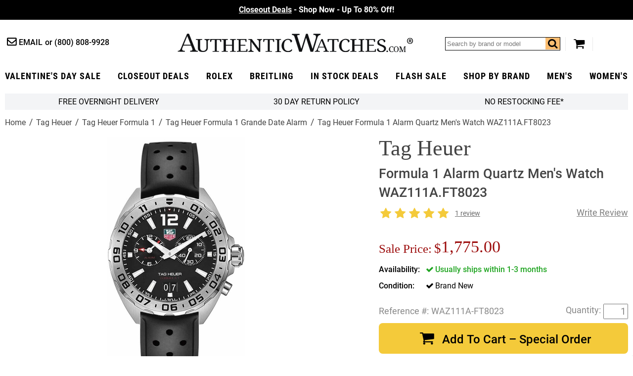

--- FILE ---
content_type: text/html
request_url: https://www.authenticwatches.com/tag-heuer-formula-one-waz111a-ft8023.html
body_size: 15819
content:
<!DOCTYPE HTML><html lang="en"><head> <link rel="preconnect" href="https://files.authenticwatches.com">  <link rel="preconnect" href="https://apis.google.com">  <link rel="preconnect" href="https://sep.turbifycdn.com">  <link rel="preconnect" href="https://s.turbifycdn.com"> <!-- Google tag (gtag.js) -->
<script async src="https://www.googletagmanager.com/gtag/js?id=UA-3466197-1"></script>
<script>
  window.dataLayer = window.dataLayer || [];
  function gtag(){dataLayer.push(arguments);}
  gtag('js', new Date());

  gtag('config', 'UA-3466197-1');
  gtag('config', 'G-9YBYL3KDB6');
</script><!-- Global site tag (gtag.js) - Google Ads -->
<script async src="https://www.googletagmanager.com/gtag/js?id=AW-1071884695"></script>
<script>
  window.dataLayer = window.dataLayer || [];
  function gtag(){dataLayer.push(arguments);}
  gtag('js', new Date());

  gtag('config', 'AW-1071884695');
</script> <script>  var cycmainprice='1775';  var cycspsearchpage='1';  </script> <title>TAG Heuer Formula One WAZ111A.FT8023 Mens Quartz Watch - BRAND NEW</title><meta name="description" content="TAG Heuer Formula One WAZ111A.FT8023 Mens Quartz Watch - Buy Now Lowest Price Guaranteed 100% Authentic FREE Overnight Shipping" /> <link rel="canonical" href="https://www.authenticwatches.com/tag-heuer-formula-one-waz111a-ft8023.html"> <meta name="msvalidate.01" content="A61F4A19E0B3999E1FB2951AD49C11ED" />

<link rel="shortcut icon" href="https://sep.turbifycdn.com/ty/cdn/movadobaby/favicon.ico.jpg" type="image/x-icon" />
<link REL="ICON" HREF="https://sep.turbifycdn.com/ty/cdn/movadobaby/favicon.ico.jpg" type="image/x-icon" />
<link REL="APPLE-TOUCH-ICON" HREF="https://sep.turbifycdn.com/ty/cdn/movadobaby/favicon.ico.jpg" type="image/x-icon" />

<meta property="og:type" content="product" /><meta property="og:site_name" content="AuthenticWatches.com" /><meta property="og:title" content="TAG Heuer Formula One WAZ111A.FT8023 Mens Quartz Watch - BRAND NEW" /><meta property="og:brand" content="Tag Heuer" /><meta property="og:availability" content="in stock" /><meta property="og:description" content="TAG Heuer Formula One WAZ111A.FT8023 Mens Quartz Watch - Buy Now Lowest Price Guaranteed 100% Authentic FREE Overnight Shipping" /><meta property="og:product:price:amount" content="1775.00" /><meta property="og:price:currency" content="USD" /><meta property="og:image" content="https://s.turbifycdn.com/aah/movadobaby/tag-heuer-formula-one-waz111a-ft8023-97.jpg" /><meta property="og:image" content="https://s.turbifycdn.com/aah/movadobaby/tag-heuer-formula-1-alarm-quartz-men-s-watch-waz111a-ft8023-72.jpg" /><link rel="preload" href="https://files.authenticwatches.com/sitefiles/fonts/roboto-condensed-v18-latin-700.woff2" as="font" type="font/woff2" crossorigin><link rel="preload" href="https://files.authenticwatches.com/sitefiles/fonts/roboto-v20-latin_latin-ext-700.woff2" as="font" type="font/woff2" crossorigin><link rel="preload" href="https://files.authenticwatches.com/sitefiles/fonts/roboto-v20-latin_latin-ext-500.woff2" as="font" type="font/woff2" crossorigin><link rel="preload" href="https://files.authenticwatches.com/sitefiles/fonts/roboto-v20-latin_latin-ext-regular.woff2" as="font" type="font/woff2" crossorigin><link rel="preload" href="https://fonts.gstatic.com/s/roboto/v27/KFOmCnqEu92Fr1Mu4mxKKTU1Kg.woff2" as="font" type="font/woff2" crossorigin><link rel="preload" href="https://files.authenticwatches.com/sitefiles/logo.png" as="image"><link rel="preload" href="https://files.authenticwatches.com/sitefiles/mainV18.css" as="style"> <link rel="preload" href="https://files.authenticwatches.com/sitefiles/jquery-test.js" as="script"> <link rel="preload" as="image" href="https://s.turbifycdn.com/aah/movadobaby/tag-heuer-formula-one-waz111a-ft8023-98.jpg"><link rel="stylesheet" type="text/css" href="https://files.authenticwatches.com/sitefiles/mainV18.css"> <script type="text/javascript" src="https://files.authenticwatches.com/sitefiles/jquery-test.js"></script> <style>
@media only screen and (max-width: 580px) {
  .sa_widget_footer{ display: none !important; }
}
@media only screen and (max-width: 480px) {
 .image-container{
  height: 490px;
}

}

@media only screen and (max-width: 400px) {
 .image-container{
  height: 450px;
}
}
</style><meta name="viewport" content="width=device-width, initial-scale=1.0, maximum-scale=1.0, user-scalable=no"/><script>
function cycgetParam(p){
var match = RegExp('[?&]' + p + '=([^&]*)').exec(window.location.search);
return match && decodeURIComponent(match[1].replace(/\+/g, ' '));
}

// GETTING AND SETTING COOKIES
function cycGetCookie(e){var o=document.cookie.indexOf(e+"="),n=o+e.length+1;if(!o&&e!=document.cookie.substring(0,e.length))return null;if(-1==o)return null;var t=document.cookie.indexOf(";",n);return-1==t&&(t=document.cookie.length),unescape(document.cookie.substring(n,t))}function cycSetCookie(e,o,n,t,i,c){var u,r=new Date;r.setTime(r.getTime()),n&&"number"==typeof n&&(n=1e3*n*60*60*24),u="number"==typeof n?new Date(r.getTime()+n):n,document.cookie=e+"="+escape(o)+(n?";expires="+u.toGMTString():"")+(t?";path="+t:"")+(i?";domain="+i:"")+(c?";secure":"")}function cycDeleteCookie(e,o,n){GetCookie(e)&&(document.cookie=e+"="+(o?";path="+o:"")+(n?";domain="+n:"")+";expires=Thu, 01-Jan-1970 00:00:01 GMT")}


var cyccur = cycgetParam('cur');
if(cyccur){

   cycSetCookie("cyccur", cyccur,'','/');
}


</script><script>
function cycgetParam(p){
var match = RegExp('[?&]' + p + '=([^&]*)').exec(window.location.search);
return match && decodeURIComponent(match[1].replace(/\+/g, ' '));
}

// GETTING AND SETTING COOKIES
function cycGetCookie(e){var o=document.cookie.indexOf(e+"="),n=o+e.length+1;if(!o&&e!=document.cookie.substring(0,e.length))return null;if(-1==o)return null;var t=document.cookie.indexOf(";",n);return-1==t&&(t=document.cookie.length),unescape(document.cookie.substring(n,t))}function cycSetCookie(e,o,n,t,i,c){var u,r=new Date;r.setTime(r.getTime()),n&&"number"==typeof n&&(n=1e3*n*60*60*24),u="number"==typeof n?new Date(r.getTime()+n):n,document.cookie=e+"="+escape(o)+(n?";expires="+u.toGMTString():"")+(t?";path="+t:"")+(i?";domain="+i:"")+(c?";secure":"")}function cycDeleteCookie(e,o,n){GetCookie(e)&&(document.cookie=e+"="+(o?";path="+o:"")+(n?";domain="+n:"")+";expires=Thu, 01-Jan-1970 00:00:01 GMT")}


var cyccur = cycgetParam('cur');
if(cyccur){

   cycSetCookie("cyccur", cyccur,'','/');
}


</script><!-- Hotjar Tracking Code for AuthenticWatches -->
<script>
    (function(h,o,t,j,a,r){
        h.hj=h.hj||function(){(h.hj.q=h.hj.q||[]).push(arguments)};
        h._hjSettings={hjid:3330129,hjsv:6};
        a=o.getElementsByTagName('head')[0];
        r=o.createElement('script');r.async=1;
        r.src=t+h._hjSettings.hjid+j+h._hjSettings.hjsv;
        a.appendChild(r);
    })(window,document,'https://static.hotjar.com/c/hotjar-','.js?sv=');
</script></head><body itemscope="" itemtype="http://schema.org/WebPage" pageid="tag-heuer-formula-one-waz111a-ft8023"><meta content="Tag Heuer Formula 1 Alarm Quartz Men's Watch WAZ111A.FT8023" itemprop="name" /><meta content="https://www.authenticwatches.com/tag-heuer-formula-one-waz111a-ft8023.html" itemprop="url" /><section class="promo updated"><div class="promos slider"><div><a style="color:#fff" href=https://www.authenticwatches.com/daily-deal.html><u>Closeout Deals</u> - Shop Now - Up To 80% Off!</font></a></div><div><a style="color:#fff" href=https://www.authenticwatches.com/authenticwatches-specials.html><u>Valentine's Day Sale</u>- 100K+ &#11088;&#11088;&#11088;&#11088;&#11088; Reviews </font></a></div><div><a style="color:#fff" href=https://www.authenticwatches.com/discount-fine-watches.html><U> Flash Sale</U> - Free Overnight Delivery - Since 1979</font></a></div></div></section><header class="wrapper cycheader"><div class="contacts fl"><a href="mailto:sales@authenticwatches.com" class="email icon-mail-1">Email</a>
            <a href="tel:1-800-808-9928" class="phone">(800) 808-9928</a></div><a href="#" class="icon-menu menubtn fl"></a><a href="https://www.authenticwatches.com/" class="logo fl nt attop" style="display: block; background-image: url('https://files.authenticwatches.com/sitefiles/logov1.jpg');">AuthenticWatches.com</a><div class="toolbar fr"><div class="search searcharea fl"><form action="nsearch.html" method="get" id="search-form">
                    <input type="text" placeholder="Search by brand or model" class="fl" name="query" id="cycsearch"/>
                    <input type="submit" class="searchbtn" value="Go" />
                    <a href=# class="icon-search fr" click="$('#search-form .searchbtn').trigger('click')"></a>
                </form></div><a href="https://secure.authenticwatches.com/movadobaby/cgi-bin/wg-order?movadobaby" class="icon-basket cart"></a></div><div style="clear:both;"></div></header><nav class="cycnav"><ul class="wrapper" itemscope itemtype="http://schema.org/SiteNavigationElement"><li class=" Luxury Gifts" pos="0"><a class="icon-angle-down after" href="authenticwatches-specials.html" itemprop="url" ><span itemprop="name">Valentine's Day Sale</span></a></li><li class="" pos="1"><a class="icon-angle-down after" href="daily-deal.html" itemprop="url" ><span itemprop="name">Closeout Deals</span></a></li><li class="" pos="2"><a class="icon-angle-down after" href="rolex-specials.html" itemprop="url" ><span itemprop="name">rolex</span></a></li><li class="" pos="3"><a class="icon-angle-down after" href="brsp1.html" itemprop="url" ><span itemprop="name">Breitling</span></a></li><li class=" lev1" pos="4"><a class="icon-angle-down after" href="specials.html" itemprop="url" ><span itemprop="name">In Stock Deals</span></a></li><li class="" pos="5"><a class="icon-angle-down after" href="discount-fine-watches.html" itemprop="url" ><span itemprop="name">Flash Sale</span></a></li><li class="dd abc" pos="6"><a class="icon-angle-down after" href="watch-brands.html" itemprop="url" ><span itemprop="name">Shop By Brand</span></a></li><li class="" pos="7"><a class="icon-angle-down after" href="mens-watches-specials.html" itemprop="url" ><span itemprop="name">Men's</span></a></li><li class=" last" pos="8"><a class="icon-angle-down after" href="womens-watches-specials.html" itemprop="url" ><span itemprop="name">Women's</span></a></li></ul></nav><div class="showformobile cyc-mobile-banner-nav">
   <DIV><a href="rolex-specials.html">ROLEX ></a></DIV>
   <DIV><a href="brsp1.html">BREITLING ></a></DIV>
   <DIV><a href="automatic.html">OMEGA ></a></DIV>
   <DIV><a href="casp.html">CARTIER></a></DIV>
</div><div class="showformobile cyc-mobile-top-nav">
  <div><a href="https://www.authenticwatches.com/mens-watches-specials.html">Shop Men's Watches</a></div>
  <div><a href="https://www.authenticwatches.com/womens-watches-specials.html">Shop Women's Watches</a></div>
</div><main class="wrapper"><section class="bar grey-bg flw cychomebar hideformobile"><a href="https://www.authenticwatches.com/mens-watches-specials.html" style="display:none;">Shop Men's Watches</a><a href="#" data-remodal-options="hashTracking: false" remodal-id="authenticwatches-shipping-policy">FREE Overnight Delivery</a><a data-remodal-options="hashTracking: false" href="#" remodal-id="authenticwatches-return-policy" shorter-content="30 Day Return Policy" mobile-content="30 Day Return Policy" default-content="30 Day Return Policy"></a><a data-remodal-options="hashTracking: false" href="#" remodal-id="authenticwatches-restocking">No Restocking Fee*</a><a href="https://www.authenticwatches.com/womens-watches-specials.html" style="display:none;">Shop Women's Watches</a>
</section><div class="breadcrumbs flw" itemscope="" itemtype="http://schema.org/BreadcrumbList" itemprop="breadcrumb"><span itemscope="" itemtype="http://schema.org/ListItem" itemprop="itemListElement"><a href="https://authenticwatches.com/index.html" itemprop="item"><span itemprop="name">Home</span></a><meta content="1" itemprop="position" /></span><span itemscope="" itemtype="http://schema.org/ListItem" itemprop="itemListElement"><a href="https://authenticwatches.com/tag-heuer.html" itemprop="item"><span itemprop="name">Tag Heuer</span></a><meta content="2" itemprop="position" /></span><span itemscope="" itemtype="http://schema.org/ListItem" itemprop="itemListElement"><a href="https://authenticwatches.com/formulaone.html" itemprop="item"><span itemprop="name">Tag Heuer Formula 1</span></a><meta content="3" itemprop="position" /></span><span itemscope="" itemtype="http://schema.org/ListItem" itemprop="itemListElement"><a href="https://authenticwatches.com/tag-heuer-formula-one-grande-date-alarm-42mm.html" itemprop="item"><span itemprop="name">Tag Heuer Formula 1 Grande Date Alarm</span></a><meta content="4" itemprop="position" /></span><span class="last">Tag Heuer Formula 1 Alarm Quartz Men's Watch WAZ111A.FT8023</span></div><div class="product flw" itemscope itemtype="https://schema.org/Product"><div class="image-pit flw"><div class="images-gallery fl"><div class="image-container"><div itemscope="" itemtype="http://schema.org/ImageObject" itemprop="image"><a href="https://s.turbifycdn.com/aah/movadobaby/tag-heuer-formula-one-waz111a-ft8023-99.jpg" class="MagicZoom" id="nak-magic-zoom" itemprop="contentUrl" data-options="selectorTrigger: hover;"><img srcset="https://s.turbifycdn.com/aah/movadobaby/tag-heuer-formula-one-waz111a-ft8023-98.jpg 238w,https://s.turbifycdn.com/aah/movadobaby/tag-heuer-formula-one-waz111a-ft8023-100.jpg 300w" sizes="(max-width: 480px) 238px, 300px" src="https://s.turbifycdn.com/aah/movadobaby/tag-heuer-formula-one-waz111a-ft8023-98.jpg" width="205" height="368" itemprop="thumbnailUrl"  alt="Tag Heuer Formula 1 Alarm Quartz Men's Watch WAZ111A.FT8023"></a></div><div class="magic-zoom-gallery"><a href="https://s.turbifycdn.com/aah/movadobaby/tag-heuer-formula-one-waz111a-ft8023-99.jpg" data-image="https://s.turbifycdn.com/aah/movadobaby/tag-heuer-formula-1-alarm-quartz-men-s-watch-waz111a-ft8023-73.jpg" data-zoom-id="nak-magic-zoom" rel="insets"><img src="https://s.turbifycdn.com/aah/movadobaby/tag-heuer-formula-one-waz111a-ft8023-101.jpg" alt="Tag Heuer Formula 1 Alarm Quartz Men's Watch WAZ111A.FT8023 - image 0"></img></a><a href="https://s.turbifycdn.com/aah/movadobaby/tag-heuer-formula-1-alarm-quartz-men-s-watch-waz111a-ft8023-74.jpg" data-image="https://s.turbifycdn.com/aah/movadobaby/tag-heuer-formula-1-alarm-quartz-men-s-watch-waz111a-ft8023-75.jpg" data-zoom-id="nak-magic-zoom" rel="insets"><img src="https://s.turbifycdn.com/aah/movadobaby/tag-heuer-formula-1-alarm-quartz-men-s-watch-waz111a-ft8023-76.jpg" alt="Tag Heuer Formula 1 Alarm Quartz Men's Watch WAZ111A.FT8023 - image 1"></img></a><a href="https://s.turbifycdn.com/aah/movadobaby/tag-heuer-formula-one-waz111a-ft8023-102.jpg" data-image="https://s.turbifycdn.com/aah/movadobaby/tag-heuer-formula-1-alarm-quartz-men-s-watch-waz111a-ft8023-77.jpg" data-zoom-id="nak-magic-zoom" rel="insets"><img src="https://s.turbifycdn.com/aah/movadobaby/tag-heuer-formula-one-waz111a-ft8023-103.jpg" alt="Tag Heuer Formula 1 Alarm Quartz Men's Watch WAZ111A.FT8023 - image 3"></img></a><a href="https://s.turbifycdn.com/aah/movadobaby/tag-heuer-formula-1-alarm-quartz-men-s-watch-waz111a-ft8023-78.jpg" data-image="https://s.turbifycdn.com/aah/movadobaby/tag-heuer-formula-1-alarm-quartz-men-s-watch-waz111a-ft8023-79.jpg" data-zoom-id="nak-magic-zoom" rel="insets"><img src="https://s.turbifycdn.com/aah/movadobaby/tag-heuer-formula-1-alarm-quartz-men-s-watch-waz111a-ft8023-80.jpg" alt="Tag Heuer Formula 1 Alarm Quartz Men's Watch WAZ111A.FT8023 - image 5"></img></a></div></div><meta content="WAZ111A-FT8023" itemprop="sku" /><meta content="WAZ111A-FT8023" itemprop="productID" /><meta content="683498485971" itemprop="gtin12" /><span itemscope="" itemprop="brand" itemtype="http://schema.org/Organization"><meta content="Tag Heuer" itemprop="name" /></span></div><div class="pit fr"><h1 class="flw" itemprop="name"><i>Tag Heuer</i> Formula 1 Alarm Quartz Men's Watch WAZ111A.FT8023</h1><div class="reviews flw"><div class="stars fl"><i class="icon-star"></i><i class="icon-star"></i><i class="icon-star"></i><i class="icon-star"></i><i class="icon-star"></i></div><a href=#reviews class="lkReadReviews fl">1 review</a><a href=# class="lkWriteReview fr write"></a></div><div class="pricing flw"><div class="sale-save flw" id="cyc-main-price-cont"><div class="cycsale fl" prefix="Sale Price"><div style="margin-right: 5px;font-size: 0.75em;margin-top: 10px;display: inline-block;vertical-align: middle;">Sale Price:</div><span id="cyc-main-price"><span id="cyc-main-price-cur">$</span><span id="cyc-main-price-value">1,775.00</span></span></div></div></div><div id="currency-price-container" style="clear:both; display:flex; justify-content:space-between;"></div><form class="atc-form" method="POST" action="https://secure.authenticwatches.com/movadobaby/cgi-bin/wg-order?movadobaby"><input name="vwcatalog" type="hidden" value="movadobaby" /><input name="vwitem" type="hidden" value="tag-heuer-formula-one-waz111a-ft8023" /><div class="options flw"><div class="option instock flw oos"><span>Availability</span><div class="control single"><span class="icon-ok">Usually ships within 1-3 months</span></div></div><div class="option flw"><span>Condition</span><div class="control single"><span class="icon-ok">Brand New<input name="Condition" type="hidden" value="Brand New" /></span></div></div></div><div class="atc-qty flw" itemscope="" itemtype="http://schema.org/Offer" itemprop="offers"><div class="code-qty flw"><div class="code fl"><div style="margin-right:5px; float:left;">Reference #:</div>WAZ111A-FT8023</div><div class="qty fr"><input name="vwquantity" type="text" value="1" /></div><div style="margin-right:5px; float:right; margin-top:3px;">Quantity:</div></div><div class="atc flw"><button class="flw icon-basket" id="cycatc" type="button">Add To Cart � Special Order</button></div><div class="cycviewinstockbutton"><a href="specials.html">CLICK TO VIEW IN STOCK ITEMS</a></div><div class="cycwaitlistbutton"><a class="initialism" href="mailto:alertme@authenticwatches.com?subject=Reference# WAZ111A-FT8023&body=Reference#%20WAZ111A-FT8023">JOIN THE WAIT LIST!</a></div><div id="cycpriceschema"></div><link href="http://schema.org/NewCondition" itemprop="itemCondition" /><link href="http://schema.org/InStock" itemprop="availability" /><meta content="https://authenticwatches.com/tag-heuer-formula-one-waz111a-ft8023.html" itemprop="url" /><meta content="2023-05-05" itemprop="priceValidUntil" /></div></form><div style="clear:both;padding-top: 15px;"><a href="https://customerreviews.google.com/v/merchant?q=authenticwatches.com&amp;c=US&amp;v=19&amp;hl=en&quot; target=&quot;_blank"><img border="0" src="https://files.authenticwatches.com/siteimages/googletrustedbadge.jpg" style="width:150px; height:auto;"></a></div><div class="addthis-container flw"><div class="addthis"><!-- AddThis Button BEGIN -->
<div class="addthis_toolbox addthis_default_style " style="margin-right:15px; float:left;">
<a class="addthis_button_facebook_like" fb:like:layout="button_count"></a>
<a class="addthis_button_tweet"></a>
<a class="addthis_counter addthis_pill_style"></a>
</div>
<script type="text/javascript">var addthis_config = {"data_track_addressbar":false, services_exclude:"pinterest_share"};</script>
<!-- AddThis Button END --></div></div></div><div class="tabs flw"><div class="tabheader flw"><a class="opened" href="#" tab="1">Product Description</a><a class="" href="#" tab="2">Authenticity Guaranteed </a><a class="" href="#" tab="3">Product Reviews</a></div><div class="tab flw opened" tab="1"><div class="caption" itemprop="description"><div class="nounderline"><b><font color=333333> Model # WAZ111A.FT8023 <br></b> NEW TAG HEUER FORMULA 1 ONE F1  MEN'S WATCH <br><BR><FONT COLOR=666666><B>
- With Manufacturer Serial Numbers <BR>- Swiss Made <br>
- Black Dial <br>
- Arabic Numeral 12 & Index Hour Markers <BR>
- Brushed with Polished Stainless Steel Bezel <BR>
- Date Feature <br>
- Small Seconds Sub-Dial at 3 O'clock <BR>
- Alarm Feature Sub-Dial at 9 O'clock <br>
- End of Life Indicator (EOL) <BR>
- <a href="#" onClick="quartz_desc=window.open ('Https://www.AuthenticWatches.com/quartz-desc.html','quartz_desc','toolbar=no,location=no,directories=no,status=no,menubar=no,scrollbars=no,resizable=no,width=500,height=500,left=25,top=25');return false;">Battery Operated Quartz Movement</a> <br>
- 3 Year Warranty <br>
- Guaranteed Authentic <br>
- Certificate of Authenticity <br>
- Manufacturer Box & Manual <br>
- Brushed with Polished Stainless Steel Case <br>
- <a href=Https://www.authenticwatches.com/tag-heuer-formula-one-ft8023-.html>Black Rubber Strap</a> <br>
- Scratch Resistant Sapphire Crystal <br>
- <a href="#" onClick="water_resistance=window.open ('https://www.AuthenticWatches.com/water-resistance.html','water_resistance','toolbar=no,location=no,directories=no,status=no,menubar=no,scrollbars=no,resizable=no,width=1000,height=700,left=100,top=25');return false;">200 Meters / 660 Feet Water-Resistant</a> <BR>
- 41mm = 1 5/8" Case, 7" Adjustable Strap <br>
- Case Thickness: 12mm <br>
- Inlet Size: 19mm <br>
- Fixed Bezel <BR>
- Solid Case Back Engraved with a Checkered Decoration <BR>
- Luminescent Hands & Hour Markers <br>
- Screw Down Crown & Case Back <br>
- Stainless Steel Tang Buckle <br>
- Free Battery Replacement <BR>
<BR> <FONT COLOR=GRAY><FONT SIZE=-2> &nbsp &nbsp   Also Known As Model #  WAZ111AFT8023 / WAZ111A FT8023</font></b></FONT></FONT></div></div></div><div class="tab flw " tab="2"><font size=3><font color=3682b7>Authenticity Guaranteed 100%</font><br><br></font>

Our primary goal at AuthenticWatches.com is to ensure that all of our clients have a pleasant shopping experience without having any doubt regarding the authenticity of our products. <br><br>Please do not  hesitate to call us at (800) 808-9928 or +1 (805) 823-8888 if you are not 100% comfortable shopping with us after reviewing the link below. <br><br>All authentic watches and accessories sold by AuthenticWatches.com are 100% authentic with all serial numbers intact, and any item purchased will be no different than the same watch purchased at an authorized dealer. All items originate from the manufacturer, and are carefully inspected upon arrival by a team of trained professionals to ensure quality and authenticity. To assure authenticity in advance of purchase, the reputation of a seller should be thoroughly vetted. We are top rated sellers on all major websites and have included a link for you to review below:<br><br>

<a href="https://www.authenticwatches.com/reviews.html" target="AuthenticWatches.com Reviews"><u><font color=3682b7>AuthenticWatches.com Reviews</u></font></a><br>
View AuthenticWatches.com Customer Feedback from Verified Review Sites.<BR><br>

</div><div class="tab flw " tab="3"><div id="lkProductReviews"><div class="lkReviewsTop"><div class="lkGeneralReview"><div class="stars fl"><i class="icon-star"></i><i class="icon-star"></i><i class="icon-star"></i><i class="icon-star"></i><i class="icon-star"></i></div><span class="lkRatingInfo" itemscope="" itemtype="http://schema.org/AggregateRating" itemprop="aggregateRating"><span content="5" itemprop="ratingValue">5</span> stars based on <span itemprop="reviewCount">1</span> review</span><a href="#" class="lkWriteReview">&nbsp;</a></div><div class="lkToolBar"></div></div><div class="lkReviews"><div class="lkReview" itemprop="review" itemscope itemtype="http://schema.org/Review" data="19647d0bb783433dbe126eda4194a63d">
	<div class="lkInfo1">
		<div class="lkReviewer">
			<span class="lkName" itemprop="author">Michael Blake</span>
			<span class="lkLocation"></span>
		</div>
		<span class="lkDate" itemprop="datePublished" content="2018-04-3">April 3, 2018</span>
		<div class="lkReviewerType "></div>
		<div class="lkRecommend ">I would recommend to a friend</div>
	</div>
	<div class="lkInfo2">
		<span class="lkTitle" itemprop="name">Exactly what I wanted</span>
		<span class="reviews stars" itemprop="reviewRating" itemscope itemtype="https://schema.org/Rating"><i class="icon-star"></i><i class="icon-star"></i><i class="icon-star"></i><i class="icon-star"></i><i class="icon-star"></i><meta content=5 itemprop=ratingValue /></span>
		<span class="lkReviewBody" itemprop="reviewBody ">I found this watch, exactly what I was looking for and for a great price&#46; The watch was perfectly described and I am extremely happy with the experience&#46; I would recommend this site to anyone and will be shopping here again<div><span class=pros>Pros:</span><span class=prosList>None</span></div><div><span class=cons>Cons:</span><span class=consList>None</span></div> </span>
		<div class="lkHelpful total0">
			<span>0 of 0 found this review helpful</span>
			<span>Was this review helpful to you? <a href=# class=yesLink>Yes</a>&nbsp;/&nbsp;<a href=# class=noLink>No</a></span>
		</div>
<span itemprop="reviewRating" itemscope itemtype="http://schema.org/Rating"><meta itemprop="worstRating" content="1"><meta itemprop="bestRating" content="5"><meta itemprop="ratingValue" content="5"></span>
	</div>
</div></div></div></div></div><div class="youmaylike contents flw">
<!--START: Nak-contents2-->
<h2 class="flw">You May Also Like</h2><div class="list flw items crosssell col4" itemscope itemtype="http://schema.org/ItemList" ><p itemscope itemtype="http://schema.org/ListItem" itemprop="itemListElement" z>
<!--START: nak-contents2-->
<a href="quartz.html" itemprop="url"><img class=" lazy"  data-src="https://s.turbifycdn.com/aah/movadobaby/tag-heuer-2749.jpg" width="200" height="310" height="310" width="200" src="[data-uri]" alt="Tag Heuer"></img><d style="display:block;height:59px;">Tag Heuer</d></a><meta content="0" itemprop="position" /></p><p itemscope itemtype="http://schema.org/ListItem" itemprop="itemListElement" z>
<!--START: nak-contents2-->
<a href="metaghesp.html" itemprop="url"><img class=" lazy"  data-src="https://s.turbifycdn.com/aah/movadobaby/tag-heuer-men-s-in-stock-12.jpg" width="200" height="310" height="310" width="200" src="[data-uri]" alt="Tag Heuer Men's In Stock"></img><d style="display:block;height:59px;">Tag Heuer Men's In Stock</d></a><meta content="1" itemprop="position" /></p><p itemscope itemtype="http://schema.org/ListItem" itemprop="itemListElement" z>
<!--START: nak-contents2-->
<a href="lataghesp.html" itemprop="url"><img class=" lazy"  data-src="https://s.turbifycdn.com/aah/movadobaby/tag-heuer-women-s-in-stock-11.jpg" width="200" height="310" height="310" width="200" src="[data-uri]" alt="Tag Heuer Women's In Stock"></img><d style="display:block;height:59px;">Tag Heuer Women's In Stock</d></a><meta content="2" itemprop="position" /></p></div></div></div></div><div style="clear:both;"></div></main><div id="menus" ><div itemscope itemtype="http://schema.org/SiteNavigationElement" class="menu Luxury Gifts" pos="0"><div class="cols"></div></div><div itemscope itemtype="http://schema.org/SiteNavigationElement" class="menu" pos="1"><div class="cols"></div></div><div itemscope itemtype="http://schema.org/SiteNavigationElement" class="menu" pos="2"><div class="cols"></div></div><div itemscope itemtype="http://schema.org/SiteNavigationElement" class="menu" pos="3"><div class="cols"></div></div><div itemscope itemtype="http://schema.org/SiteNavigationElement" class="menu lev1" pos="4"><div class="cols"></div></div><div itemscope itemtype="http://schema.org/SiteNavigationElement" class="menu" pos="5"><div class="cols"></div></div><div itemscope itemtype="http://schema.org/SiteNavigationElement" class="menu abc" pos="6"><div class="cols"><div class="col leftc"><a href="audemars-piguet-watches.html" itemprop="url" ><span itemprop="name">Audemars Piguet</span></a><a href="ball-watches.html" itemprop="url" ><span itemprop="name">Ball</span></a><a href="baumemercier.html" itemprop="url" ><span itemprop="name">Baume & Mercier</span></a><a href="bell-ross-watches.html" itemprop="url" ><span itemprop="name">Bell & Ross</span></a><a href="blancpain-watches.html" itemprop="url" ><span itemprop="name">Blancpain</span></a><a href="breguet.html" itemprop="url" ><span itemprop="name">Breguet</span></a><a href="breitling.html" itemprop="url" ><span itemprop="name">Breitling</span></a><a href="bvlgari-watches.html" itemprop="url" ><span itemprop="name">Bvlgari</span></a><a href="cartier.html" itemprop="url" ><span itemprop="name">Cartier</span></a><a href="chanel-watches.html" itemprop="url" ><span itemprop="name">Chanel</span></a><a href="chopard.html" itemprop="url" ><span itemprop="name">Chopard</span></a><a href="christian-dior-watches.html" itemprop="url" ><span itemprop="name">Christian Dior</span></a><a href="corum.html" itemprop="url" ><span itemprop="name">Corum</span></a><a href="dupont.html" itemprop="url" ><span itemprop="name">Dupont</span></a><a href="gucci.html" itemprop="url" ><span itemprop="name">Gucci</span></a><a href="hamilton-watches.html" itemprop="url" ><span itemprop="name">Hamilton</span></a><a href="hermes-birkin-bags.html" itemprop="url" ><span itemprop="name">Hermes Birkin Bags</span></a><a href="hublot.html" itemprop="url" ><span itemprop="name">Hublot</span></a><a href="iwc-watches.html" itemprop="url" ><span itemprop="name">IWC</span></a><a href="ja.html" itemprop="url" ><span itemprop="name">Jaeger LeCoultre</span></a><a href="jewelry.html" itemprop="url" ><span itemprop="name">Jewelry</span></a><a href="longines.html" itemprop="url" ><span itemprop="name">Longines</span></a><a href="michele-watches.html" itemprop="url" ><span itemprop="name">Michele</span></a><a href="montblanc-watches.html" itemprop="url" ><span itemprop="name">MontBlanc</span></a><a href="montegrappa.html" itemprop="url" ><span itemprop="name">Montegrappa</span></a><a href="movadowatches.html" itemprop="url" ><span itemprop="name">Movado</span></a><a href="omega.html" itemprop="url" ><span itemprop="name">Omega</span></a><a href="oris.html" itemprop="url" ><span itemprop="name">Oris</span></a><a href="panerai.html" itemprop="url" ><span itemprop="name">Panerai</span></a><a href="patek-philippe.html" itemprop="url" ><span itemprop="name">Patek Philippe</span></a><a href="prada-handbags.html" itemprop="url" ><span itemprop="name">Prada Handbags</span></a><a href="rado.html" itemprop="url" ><span itemprop="name">Rado</span></a><a href="raymond-weil-watches.html" itemprop="url" ><span itemprop="name">Raymond Weil</span></a><a href="rolex.html" itemprop="url" ><span itemprop="name">Rolex</span></a><a href="tag-heuer.html" itemprop="url" ><span itemprop="name">Tag Heuer</span></a><a href="tissot.html" itemprop="url" ><span itemprop="name">Tissot</span></a><a href="tudor-watches.html" itemprop="url" ><span itemprop="name">Tudor</span></a><a href="ulysse-nardin-watches.html" itemprop="url" ><span itemprop="name">Ulysse Nardin</span></a><a href="zenith.html" itemprop="url" ><span itemprop="name">Zenith</span></a></div><div class="col featured rightc" title="Featured Sales:"><a href="daily-deal.html" class="lazy" data-src="https://s.turbifycdn.com/aah/movadobaby/48-hour-sale-138.jpg"><span>Closeout Deals</span><i class="icon-right-dir after"></i></a><a href="discount-fine-watches.html" class="lazy" data-src="https://s.turbifycdn.com/aah/movadobaby/holiday-gift-guide-1030.jpg"><span>Flash Sale</span><i class="icon-right-dir after"></i></a><a href="authenticwatches-specials.html" class="lazy" data-src="https://s.turbifycdn.com/aah/movadobaby/dads-grads-sale-748.jpg"><span>Valentine's Day Sale </span><i class="icon-right-dir after"></i></a><a href="specials.html" class="lazy" data-src="https://s.turbifycdn.com/aah/movadobaby/in-stock-deals-531.jpg"><span>Buy Luxury Watches on Sale</span><i class="icon-right-dir after"></i></a></div></div></div><div itemscope itemtype="http://schema.org/SiteNavigationElement" class="menu" pos="7"><div class="cols"></div></div><div itemscope itemtype="http://schema.org/SiteNavigationElement" class="menu" pos="8"><div class="cols"></div></div></div><footer><section class="top-container flw"><section class="top wrapper"><div class="newsletter fl"><style>
#cycmcdia {
    border: 0;
    outline: 0;
    -webkit-appearance: none;
    -moz-appearance: none;
    appearance: none;
    background-color: #cfd4da;
    color: #000;
    font-size: 1.1em;
    font-weight: 600;
    text-transform: uppercase;
    padding: 13px 15px 10px 15px;
    letter-spacing: 1px;
    font-family: "Roboto Condensed";
}

</style>
<form id="cycmcfrm" action="//mc.us16.list-manage.com/subscribe/form-post?u=6183b53c1fa20c210a17438e8&amp;id=9aec14ba7f&amp;popup=true" accept-charset="UTF-8" method="post" enctype="multipart/form-data" data-dojo-attach-point="formNode" novalidate="">
                        <input type="email" class="emailaddress fl" placeholder="Email Address" id="cycsignupemail" name=EMAIL />
                        <button type="button" id="cycmcdia">Sign up</button>
<div style="position:absolute;top:-5000px;width:0" aria-hidden="true"><input type="text" name="b_6183b53c1fa20c210a17438e8_9aec14ba7f" tabindex="-1" value=""></div>
                    </form>
</div><div class="socials fr"><a href="https://www.facebook.com/pages/AuthenticWatchescom/286740368012748" class="icon-facebook" target="Facebook"></a>
                    <a href="https://twitter.com/AWInc1979" class="icon-twitter" target="Twitter"></a>
                    <a href="https://instagram.com/authenticwatches_com/" class="icon-instagram" target="Instagram"></a>
                    <a href="https://www.linkedin.com/in/authentic-watches-76a01a9b/" class="icon-linkedin" target="linkedin"></a>
                    <a href="https://www.pinterest.com/awinc1979/" class="icon-pinterest-circled" target="Pinterest"></a></div></section></section><section class="bottom wrapper"><div class="company-info"><h3>Company Information</h3>
<p><b>Address:</b><span>530 New Los Angeles Ave #115-338<br />
                Moorpark, CA 93021, USA
            	</span></p>
<p><b>Call Us:</b><span><a href="tel:18008089928" class="phone">(800) 808-9928</a></span></p>
<p><b>Email Us:</b><span><a href="mailto:sales@authenticwatches.com">sales@authenticwatches.com</a>
</span></p>

<p class="hours2"><b>Customer Service Telephone Hours:</b><span>
Monday - Friday: 9:00 AM - 5:30 PM<br>
Saturday - Sunday: CLOSED<br>
Email Support Available 7 Days a Week<br>

</span></p></div><ul class="links">
                <li>
					<h3>Customer Service</h3>
                    <a href="info.html">About Us</a>
                    <a href="authenticwatches-why-buy-from-us.html">Why Buy From Us</a>
                    <a href="faq.html">Frequently Asked Questions</a>                   
					<a href="reviews.html">Customer Reviews</a>
                </li>
                <li>
					<h3>Policies</h3>
                    <a href="info.html#30_day_return_policy">30 Day Return Policy</a>
                    <a href="authenticwatches-no-restocking-fee.html">No Restocking Fee*</a>
                    <a href="authenticwatches-payment-methods.html">Payment Methods</a>
					<a href="shipping-policies.html">Shipping Policies</a>
					<a href="privacypolicy.html">Privacy Policy</a>                
                </li>
                <li>
					<h3>Help Center</h3>
                    <a href="authenticwatches-service.html">Authenticity & Service Guarantee</a>
                    <a href="returns.html">Return Merchandise Authorization</a>
                    <a href="warranty.html">Warranty Policy</a>
					<a href="authenticwatches-free-bracelet-sizing.html">Free Bracelet Sizing</a>
					                </li>
				<li>
					<h3>Watch Education</h3>
<a href="rolex-serial-numbers.html">Rolex Serial Numbers</a>
                    <a href="watch-glossary.html">Watch Terminology</a>
                    <a href="watch-movements.html">Watch Movements</a>
		     <a href="watch-accuracy.html">Watch Accuracy</a>
                </li>
            </ul><div class="badges flw"><a href="https://www.shopperapproved.com/reviews/AuthenticWatches.com/" class="shopperlink"><img src="//www.shopperapproved.com/newseals/28963/white-header-details.gif" width="200" height="48" style="border: 0" alt="Customer Reviews" oncontextmenu="var d = new Date(); alert('Copying Prohibited by Law - This image and all included logos are copyrighted by Shopper Approved \251 '+d.getFullYear()+'.'); return false;" /></a><script type="text/javascript">(function() { var js = window.document.createElement("script"); js.src = '//www.shopperapproved.com/seals/certificate.js'; js.type = "text/javascript"; document.getElementsByTagName("head")[0].appendChild(js); })();</script></div><div class="copyright-payments"><div class="copyright flw">Copyright &copy;2001-<span id="copyrightyear"></span> AuthenticWatches.com. All rights reserved.</div><div style="clear:both;"></div></div></section></footer><a href=# id=gototop>&#129065;</a></body><script src="https://files.authenticwatches.com/sitefiles/jquery-ui.min.js" type="text/javascript" defer></script>
<link rel="preload" href="https://files.authenticwatches.com/sitefiles/jquery-uiv2.css" as="style" onload="this.onload=null;this.rel='stylesheet'">

<script type="text/javascript">
    $(function () {
        $("#mc_embed_signup").dialog({
            modal: true,
            autoOpen: false,
            title: "Signup",
            width: 350,
            buttons: [
            {
                id: "cycnomc",
                text: "Cancel",
                click: function () {
                    $(this).dialog('close');
                }
            }
            ]
        });
        $("#cycmcdia").click(function () {
            if ($(this).attr("rel") != "delete") {
                $("#mce-EMAIL").val($("#cycsignupemail").val());
                $('#mc_embed_signup').dialog('open');
                return false;
            } else {
                __doPostBack(this.name, '');
            }
        });
    });
</script>

<div id="mc_embed_signup" style="display: none" align="left">
<form action="https://AuthenticWatches.us16.list-manage.com/subscribe/post?u=6183b53c1fa20c210a17438e8&amp;id=9aec14ba7f" method="post" id="mc-embedded-subscribe-form" name="mc-embedded-subscribe-form" class="validate" target="_blank" novalidate="novalidate"><div id="mc_embed_signup_scroll"><h2>Subscribe to our mailing list</h2><div class="indicates-required"><span class="asterisk">*</span> indicates required</div><div class="mc-field-group">	<label for="mce-EMAIL">Email Address  <span class="asterisk">*</span></label>	<input type="email" value="" name="EMAIL" class="required email" id="mce-EMAIL" aria-required="true"></div><div class="mc-field-group">	<label for="mce-FNAME">First Name  <span class="asterisk">*</span></label>	<input type="text" value="" name="FNAME" class="required" id="mce-FNAME" aria-required="true"></div><div class="mc-field-group">	<label for="mce-LNAME">Last Name  <span class="asterisk">*</span></label>	<input type="text" value="" name="LNAME" class="required" id="mce-LNAME" aria-required="true"></div><div class="mc-field-group">	<label for="mce-MMERGE5">Address1 </label>	<input type="text" value="" name="MMERGE5" class="" id="mce-MMERGE5"></div><div class="mc-field-group">	<label for="mce-MMERGE6">Address2 </label>	<input type="text" value="" name="MMERGE6" class="" id="mce-MMERGE6"></div><div class="mc-field-group">	<label for="mce-MMERGE7">City </label>	<input type="text" value="" name="MMERGE7" class="" id="mce-MMERGE7"></div><div class="mc-field-group">	<label for="mce-MMERGE8">State </label>	<input type="text" value="" name="MMERGE8" class="" id="mce-MMERGE8"></div><div class="mc-field-group">	<label for="mce-MMERGE9">Postal Code </label>	<input type="text" value="" name="MMERGE9" class="" id="mce-MMERGE9"></div><div class="mc-field-group">	<label for="mce-MMERGE4">Country </label>	<input type="text" value="" name="MMERGE4" class="" id="mce-MMERGE4"></div><div class="mc-field-group">	<label for="mce-MMERGE10">Phone </label>	<input type="text" value="" name="MMERGE10" class="" id="mce-MMERGE10"></div><div class="mc-field-group size1of2">	<label for="mce-BIRTHDAY-month">Birthday </label>	<div class="datefield">		<span class="subfield monthfield"><input class="birthday " type="text" pattern="[0-9]*" value="" placeholder="MM" size="2" maxlength="2" name="BIRTHDAY[month]" id="mce-BIRTHDAY-month"></span> / <span class="subfield dayfield"><input class="birthday " type="text" pattern="[0-9]*" value="" placeholder="DD" size="2" maxlength="2" name="BIRTHDAY[day]" id="mce-BIRTHDAY-day"></span> <span class="small-meta nowrap">( mm / dd )</span>	</div></div>	<div id="mce-responses" class="clear">		<div class="response" id="mce-error-response" style="display:none"></div>		<div class="response" id="mce-success-response" style="display:none"></div>	</div>    <!-- real people should not fill this in and expect good things - do not remove this or risk form bot signups-->    <div style="position: absolute; left: -5000px;" aria-hidden="true"><input type="text" name="b_6183b53c1fa20c210a17438e8_9aec14ba7f" tabindex="-1" value=""></div>    <div class="clear"><input type="submit" value="Sign Up" name="subscribe" id="mc-embedded-subscribe" class="button"></div>    </div></form>
</div><script type="text/javascript">
    $(function () {
        $("#dialogatc").dialog({
            modal: true,
            autoOpen: false,
            title: "Special Order Note",
            width: 350,
            buttons: [
            {
                id: "cycatcdia",
                text: "I Agree - Add to Cart",
                click: function () {
                    $(".atc-form").submit();
                }
            },
            {
                id: "No",
                text: "Cancel",
                click: function () {
                    $(this).dialog('close');
                }
            }
            ]
        });
        $("#cycatc").click(function () {
            if ($(this).attr("rel") != "delete") {
                $('#dialogatc').dialog('open');
                return false;
            } else {
                __doPostBack(this.name, '');
            }
        });
    });
</script>

<div id="dialogatc" style="display: none" align="left">
    The item you are purchasing is a special order and will be shipped within the listed availability. Special orders are not returnable and incur a cancellation fee if cancelled. Please review our policies for full details.
</div><script type="text/javascript">
//<![CDATA[
var nakResponsive=true;var pageId="tag-heuer-formula-one-waz111a-ft8023";var RESOURCE_PATH="https://cfd7d358a332f6e081d3-f16251c5720d0a86fc2d97121bdf4efc.ssl.cf5.rackcdn.com/authenticwatches/site/2/";var isProduct=true;var cycfeatureditems=false;var isSection=false;var nakReviewConfiguration={store_id:"i6J1LBke",store:"movadobaby",productId:"tag-heuer-formula-one-waz111a-ft8023",productName:"Tag Heuer Formula 1 Alarm Quartz Men's Watch WAZ111A.FT8023",productCode:"WAZ111A-FT8023",totalReviews:1};//]]>
</script><script type=text/javascript>
var phones={"nonusa": {label:"1.805.823.8888", number: "18058238888"}};
var nakNewsletterConfigOff={
html:'<div id="mc_embed_signup"><button class="remodal-close" data-remodal-action="close"></button><form action="https://AuthenticWatches.us16.list-manage.com/subscribe/post?u=6183b53c1fa20c210a17438e8&amp;id=9aec14ba7f" method="post" id="mc-embedded-subscribe-form" name="mc-embedded-subscribe-form" class="validate" target="_blank" novalidate><div id="mc_embed_signup_scroll"><h2>Subscribe to our mailing list</h2><div class="indicates-required"><span class="asterisk">*</span> indicates required</div><div class="mc-field-group">	<label for="mce-EMAIL">Email Address  <span class="asterisk">*</span></label>	<input type="email" value="" name="EMAIL" class="required email" id="mce-EMAIL"></div><div class="mc-field-group">	<label for="mce-FNAME">First Name  <span class="asterisk">*</span></label>	<input type="text" value="" name="FNAME" class="required" id="mce-FNAME"></div><div class="mc-field-group">	<label for="mce-LNAME">Last Name  <span class="asterisk">*</span></label>	<input type="text" value="" name="LNAME" class="required" id="mce-LNAME"></div><div class="mc-field-group">	<label for="mce-MMERGE5">Address1 </label>	<input type="text" value="" name="MMERGE5" class="" id="mce-MMERGE5"></div><div class="mc-field-group">	<label for="mce-MMERGE6">Address2 </label>	<input type="text" value="" name="MMERGE6" class="" id="mce-MMERGE6"></div><div class="mc-field-group">	<label for="mce-MMERGE7">City </label>	<input type="text" value="" name="MMERGE7" class="" id="mce-MMERGE7"></div><div class="mc-field-group">	<label for="mce-MMERGE8">State </label>	<input type="text" value="" name="MMERGE8" class="" id="mce-MMERGE8"></div><div class="mc-field-group">	<label for="mce-MMERGE9">Postal Code </label>	<input type="text" value="" name="MMERGE9" class="" id="mce-MMERGE9"></div><div class="mc-field-group">	<label for="mce-MMERGE4">Country </label>	<input type="text" value="" name="MMERGE4" class="" id="mce-MMERGE4"></div><div class="mc-field-group">	<label for="mce-MMERGE10">Phone </label>	<input type="text" value="" name="MMERGE10" class="" id="mce-MMERGE10"></div><div class="mc-field-group size1of2">	<label for="mce-BIRTHDAY-month">Birthday </label>	<div class="datefield">		<span class="subfield monthfield"><input class="birthday " type="text" pattern="[0-9]*" value="" placeholder="MM" size="2" maxlength="2" name="BIRTHDAY[month]" id="mce-BIRTHDAY-month"></span> / <span class="subfield dayfield"><input class="birthday " type="text" pattern="[0-9]*" value="" placeholder="DD" size="2" maxlength="2" name="BIRTHDAY[day]" id="mce-BIRTHDAY-day"></span> <span class="small-meta nowrap">( mm / dd )</span>	</div></div>	<div id="mce-responses" class="clear">		<div class="response" id="mce-error-response" style="display:none"></div>		<div class="response" id="mce-success-response" style="display:none"></div>	</div>    <!-- real people should not fill this in and expect good things - do not remove this or risk form bot signups-->    <div style="position: absolute; left: -5000px;" aria-hidden="true"><input type="text" name="b_6183b53c1fa20c210a17438e8_9aec14ba7f" tabindex="-1" value=""></div>    <div class="clear"><input type="submit" value="Sign Up" name="subscribe" id="mc-embedded-subscribe" class="button"></div>    </div></form></div>'
};
</script>
<script>
function cycloadJS(u, f) { var z = document.createElement('script'); z.setAttribute("type", "text/javascript"); z.setAttribute("src", u); if (f != undefined && f != null) z.onload = f; document.getElementById("cycscripts").appendChild(z); }

$(window).load(function() {
cycloadJS("https://files.authenticwatches.com/sitefiles/responsiveV11.js?v=1", function () {});
});
</script>


<!--
<script type="text/javascript" src="https://files.authenticwatches.com/sitefiles/responsiveV9.js?v=1" defer></script>
-->

<div id="cycscripts"></div>
<!--NAKAMOA MAILCHIMP 360-->
<script type="text/javascript">
//<![CDATA[
var nakMailchimpConfig={"store_domain":"authenticwatches.com","store":"movadobaby","store_id":"i6J1LBke","mode":"image"};//]]>
</script><script type="text/javascript" defer="defer" src="https://ad26fe08d754a4dd5840-cddcce7c58436264c108ccbf838c09ea.ssl.cf5.rackcdn.com/mc/nakamoa.mailchimp360.js">
//<![CDATA[
//]]>
</script><script type="application/ld+json">
{ "@context" : "https://schema.org",
  "@type" : "Organization",
  "@id":"http:\/\/AuthenticWatches.com",
  "legalName" : "AuthenticWatches.com",
  "url" : "https://authenticwatches.com/",
  "contactPoint" : [{
    "@type" : "ContactPoint",
    "telephone" : "+1-800-808-9928",
    "contactType" : "customer service"
  }],
  "logo" : "https://sep.turbifycdn.com/ty/cdn/movadobaby/logo.jpg",
  "sameAs" : []
}
</script>
<script type="application/ld+json">
{
  "@context" : "https://schema.org",
  "@type" : "WebSite",
  "name" : "AuthenticWatches",
  "url" : "https://authenticwatches.com/",
  "potentialAction" : {
    "@type" : "SearchAction",
    "target" : "https://www.authenticwatches.com/search-results.html?q={search_term}",
    "query-input" : "required name=search_term"
  }
}
</script><div id="cycshopbybrandcontainer" style="display:none;"><div class="innercol"><div class="letter" letter="Featured Brands"><A class="cycfeaturelinkbtm" href="rolex-specials.html" data-title="Rolex Sale"><span itemprop="name">Rolex Sale</span></A><A class="cycfeaturelinkbtm" href="brsp1.html" data-title="Breitling Sale"><span itemprop="name">Breitling Sale</span></A><A class="cycfeaturelinkbtm" href="automatic.html" data-title="Omega Sale"><span itemprop="name">Omega Sale</span></A><A class="cycfeaturelinkbtm" href="casp.html" data-title="Cartier"><span itemprop="name">Cartier</span></A><A class="cycfeaturelinkbtm" href="baumemercier2.html" data-title="Baume & Mercier"><span itemprop="name">Baume & Mercier</span></A><A class="cycfeaturelinkbtm" href="quartz.html" data-title="Tag Heuer"><span itemprop="name">Tag Heuer</span></A><A class="cycfeaturelinkbtm" href="christian-dior-specials.html" data-title="Christian Dior Sale"><span itemprop="name">Christian Dior Sale</span></A><A class="cycfeaturelinkbtm" href="michele-watch-specials.html" data-title="Michele"><span itemprop="name">Michele</span></A><A class="cycfeaturelinkbtm" href="longines1.html" data-title="Longines"><span itemprop="name">Longines</span></A><A class="cycfeaturelinkbtm" href="luxury-womens-jewelry-specials.html" data-title="Jewelry"><span itemprop="name">Jewelry</span></A></div></div></div><script> gtag("event", "view_item", {send_to: "G-9YBYL3KDB6",currency: "USD",value: 1,775.00,items: [{item_id: "tag-heuer-formula-one-waz111a-ft8023",item_name: "Tag Heuer Formula 1 Alarm Quartz Men's Watch WAZ111A.FT8023",affiliation: "Authenticwatches",currency: "USD",index: 0,item_category: $(".breadcrumbs > SPAN:nth-last-child(2)").text().trim(),price: 1,775.00}]});  $('#cf-item-form').on('submit', function(){ var qty = $('#cyc-qty').val();  var name = 'Tag Heuer Formula 1 Alarm Quartz Mens Watch WAZ111A.FT8023';  gtag("event", "add_to_cart", {send_to: "G-9YBYL3KDB6",currency: "USD",value: 1,775.00,items: [{item_id: "tag-heuer-formula-one-waz111a-ft8023",item_name: "Tag Heuer Formula 1 Alarm Quartz Men's Watch WAZ111A.FT8023",affiliation: "Authenticwatches",currency: "USD",index: 0,item_category: $(".breadcrumbs > SPAN:nth-last-child(2)").text().trim(),price: 1,775.00}]});  })</script><script>  gtag('event', 'view_item', {send_to: "UA-3466197-1", "items": [ {"id": "WAZ111A-FT8023", "name": "Tag Heuer Formula 1 Alarm Quartz Men's Watch WAZ111A.FT8023", "list_position": 1, "quantity": 1, "price": '1775' }] });  </script> <script>
function cycIsMobileDevice() {
	var isMobile = false;
	var mobileSignatureList = new Array('iphone', 'ipod', 'android', 'palm', 'blackberry', 'devices60', 'devicesymbian', 'windows ce', 'opera mini', 'webos', 'windows phone', 'playbook');
	var agent = navigator.userAgent.toLowerCase();
	for(var i=0;i<mobileSignatureList.length;i++) {
		if(agent.indexOf(mobileSignatureList[i]) > -1) {
			if(mobileSignatureList[i] == 'android') {	//*** ONLY CONSIDER android a mobile device if "mobile" is also present in user agent string
				if(agent.indexOf("mobile") > -1) isMobile = true;
			} else {
				isMobile = true;
			}
		}
	}
	return isMobile;
}
var iscycMobile = cycIsMobileDevice();

var cycmainlinks = ["rolex.html","bell-ross-watches.html", "breitling.html", "corum.html", "christian-dior-watches.html", "jewelry.html", "longines.html","michele-watches.html","montblanc-watches.html","omega.html", "tag-heuer.html","baumemercier.html","cartier.html","chopard.html","oris.html"];
var cycchglinks = ["rolex.html","bell-ross-watches.html", "breitling.html", "corum.html", "christian-dior-watches.html", "jewelry.html", "longines.html","michele-watches.html","montblanc-watches.html","omega.html","tag-heuer.html","baumemercier.html","cartier.html","happysport.html","oris.html"];

$( document ).ready(function() {
  if(iscycMobile){ 
    $("a").each(function() {
      var cycflink = cycmainlinks.indexOf($(this).attr('href'));
      if(cycflink >=0){
         $(this).attr("href", cycchglinks[cycflink]);
      }
    });
   }


});

$(function () {
    var cycitemcurrency= cycGetCookie("cyccur");
    if(cycitemcurrency != '' && cycitemcurrency != null){
       //console.log("currency : " + cycitemcurrency);
      var cycinvurl='https://authenticwatches.practicaldatacore.com/cyc/mod_systemjobs/return-currencyV1.php?cur=' + cycitemcurrency + '&price=' + cycmainprice; 
      var invscript = document.createElement('script'); 
      invscript.type = 'text/javascript'; 
      invscript.src = cycinvurl; 
      invscript.setAttribute("defer", "defer"); 
      document.body.appendChild(invscript); 
   }else{
     console.log("Price ELSE");
      $("#cycpriceschema").html('<meta content="' + cycmainprice + '" itemprop="price" /> <meta content="USD" itemprop="priceCurrency" />');
  }

   });
</script><style>
#cyc-reviews-badge {
    position: fixed;
    bottom: 0.1em;
    left: 0.1em;
}
</style>

<div id="cyc-reviews-badge">
<a href="https://www.shopperapproved.com/reviews/AuthenticWatches.com/" target=shopperapproved"><img src="//www.shopperapproved.com/newseals/28963/white-mini-icon.gif" width="136" height="48" style="border: 0" alt="Customer Reviews" oncontextmenu="var d = new Date(); alert('Copying Prohibited by Law - This image and all included logos are copyrighted by Shopper Approved \251 '+d.getFullYear()+'.'); return false;" /></a>
</div><script type = "text/javascript" >  
var UnbxdSiteName = "prod-authenticwatches-com801841534750239" ;
</script>
<script src="https://d21gpk1vhmjuf5.cloudfront.net/unbxdAnalytics.js" defer></script>
<script>(function(w,d,t,r,u){var f,n,i;w[u]=w[u]||[],f=function(){var o={ti:"5222146"};o.q=w[u],w[u]=new UET(o),w[u].push("pageLoad")},n=d.createElement(t),n.src=r,n.async=1,n.onload=n.onreadystatechange=function(){var s=this.readyState;s&&s!=="loaded"&&s!=="complete"||(f(),n.onload=n.onreadystatechange=null)},i=d.getElementsByTagName(t)[0],i.parentNode.insertBefore(n,i)})(window,document,"script","//bat.bing.com/bat.js","uetq");</script><script src="https://apis.google.com/js/platform.js?onload=renderBadge" async defer></script>

<script>
  window.renderBadge = function() {
    var ratingBadgeContainer = document.createElement("div");
    document.body.appendChild(ratingBadgeContainer);
    window.gapi.load('ratingbadge', function() {
      window.gapi.ratingbadge.render(ratingBadgeContainer, {"merchant_id": 284352});
    });
  }
</script>  <script type="text/javascript" src="https://files.authenticwatches.com/sitefiles/jquery.popupoverlay.js" defer></script>

<link rel="stylesheet" href="https://files.authenticwatches.com/sitefiles/bootstrapv3.css">
     <style>
       
			 .well {
        /* drop-shadow is better than box-shadow as it add a shadow to tooltip arrows arrow as well,
        however drop-shadow dramatically affects the performance of transition animation on Android. */
        /* filter: drop-shadow(0 0 10px rgba(0,0,0,0.3)); */
        display:none;
        margin:1em;
        max-width: 740px;
    }
    .well .popup_close {
        position: absolute;
        top: 0;
        right: 0px;
        border-radius: 2px;
        background: none;
        border: 0;
        font-size: 25px;
        padding: 0 10px;
    }	

	
	.cycwaitlistbutton A {
    background-color: #ED8842;
    color: #FFFFFF;
    padding: 0.2em 0.5em;
    width: 100%;
    display: inline-block;
    text-align: center;
    margin-top: 10px;
    text-decoration: none;
    font-size: 1.1em;
}


#cycbuybackform ul {
    margin: 0;
    padding: 0;
    list-style-type: none;
    
}
.buy-back-program input[type="text"], .buy-back-program input[type="email"], .buy-back-program textarea {
    width: 100%;
    border: 1px solid #242021;
    padding: 8px;
    font-size: 1.1rem;
	font-family:Arial, Helvetica, sans-serif;
	min-width:260px;
}

.buy-back-program input[type="submit"] {
    font-family: Arial, Helvetica, sans-serif;
    color: #fff;
    line-height: 50px;
    height: 50px;
    background-color: #e32028;
    border: solid #a41d23 1px;
    text-align: center;
    cursor: pointer;
    margin-top: 20px;
    width: 100%;
    max-width: 360px;
    font-size: 1.6em;
}

    </style>

<div id="closebutton" class="well">
<div class="buy-back-program">
    <h4>JOIN THE WAIT LIST</h4>
    <form action="" method="post" enctype="application/x-www-form-urlencoded" id="cycbuybackform">
	<ul>
		<li>
			<label>
				<input type="text" name="full_name" placeholder="Name" required="">
			</label>
		</li>
	
		<li>
			<label>
				<input type="email" name="email" placeholder="Email" required="">
			</label>
		</li>
		<li class="col-submit">
        <input type="hidden" name="sku" value="WAZ111A-FT8023" />
			<input type="submit" name="submit" value="Submit">
                       
		</li>
	</ul>
</form>
</div>
</div>

  <script type="text/javascript" src="https://files.authenticwatches.com/sitefiles/join-notify-list.js" defer></script>

<script type="text/javascript">var PAGE_ATTRS = {'storeId': 'movadobaby', 'itemId': 'tag-heuer-formula-one-waz111a-ft8023', 'isOrderable': '1', 'name': 'Tag Heuer Formula 1 Alarm Quartz Men s Watch WAZ111A.FT8`', 'salePrice': '1775.00', 'listPrice': '1775.00', 'brand': 'Tag Heue0', 'model': '', 'promoted': '', 'createTime': '1769116882', 'modifiedTime': '1769116882', 'catNamePath': 'Tag Heuer > Tag Heuer Watches Sale', 'upc': '683498485971'};</script><script type="text/javascript">
csell_env = 'ue1';
 var storeCheckoutDomain = 'secure.authenticwatches.com';
</script>

<script type="text/javascript">
  function toOSTN(node){
    if(node.hasAttributes()){
      for (const attr of node.attributes) {
        node.setAttribute(attr.name,attr.value.replace(/(us-dc1-order|us-dc2-order|order)\.(store|stores)\.([a-z0-9-]+)\.(net|com)/g, storeCheckoutDomain));
      }
    }
  };
  document.addEventListener('readystatechange', event => {
  if(typeof storeCheckoutDomain != 'undefined' && storeCheckoutDomain != "order.store.turbify.net"){
    if (event.target.readyState === "interactive") {
      fromOSYN = document.getElementsByTagName('form');
        for (let i = 0; i < fromOSYN.length; i++) {
          toOSTN(fromOSYN[i]);
        }
      }
    }
  });
</script>
<script type="text/javascript">
// Begin Store Generated Code
 </script> <script type="text/javascript" src="https://s.turbifycdn.com/lq/ult/ylc_1.9.js" ></script> <script type="text/javascript" src="https://s.turbifycdn.com/ae/lib/smbiz/store/csell/beacon-a9518fc6e4.js" >
</script>
<script type="text/javascript">
// Begin Store Generated Code
 csell_page_data = {}; csell_page_rec_data = []; ts='TOK_STORE_ID';
</script>
<script type="text/javascript">
// Begin Store Generated Code
function csell_GLOBAL_INIT_TAG() { var csell_token_map = {}; csell_token_map['TOK_SPACEID'] = '2022276099'; csell_token_map['TOK_URL'] = ''; csell_token_map['TOK_STORE_ID'] = 'movadobaby'; csell_token_map['TOK_ITEM_ID_LIST'] = 'tag-heuer-formula-one-waz111a-ft8023'; csell_token_map['TOK_ORDER_HOST'] = 'order.store.turbify.net'; csell_token_map['TOK_BEACON_TYPE'] = 'prod'; csell_token_map['TOK_RAND_KEY'] = 't'; csell_token_map['TOK_IS_ORDERABLE'] = '1';  c = csell_page_data; var x = (typeof storeCheckoutDomain == 'string')?storeCheckoutDomain:'order.store.turbify.net'; var t = csell_token_map; c['s'] = t['TOK_SPACEID']; c['url'] = t['TOK_URL']; c['si'] = t[ts]; c['ii'] = t['TOK_ITEM_ID_LIST']; c['bt'] = t['TOK_BEACON_TYPE']; c['rnd'] = t['TOK_RAND_KEY']; c['io'] = t['TOK_IS_ORDERABLE']; YStore.addItemUrl = 'http%s://'+x+'/'+t[ts]+'/ymix/MetaController.html?eventName.addEvent&cartDS.shoppingcart_ROW0_m_orderItemVector_ROW0_m_itemId=%s&cartDS.shoppingcart_ROW0_m_orderItemVector_ROW0_m_quantity=1&ysco_key_cs_item=1&sectionId=ysco.cart&ysco_key_store_id='+t[ts]; } 
</script>
<script type="text/javascript">
// Begin Store Generated Code
function csell_REC_VIEW_TAG() {  var env = (typeof csell_env == 'string')?csell_env:'prod'; var p = csell_page_data; var a = '/sid='+p['si']+'/io='+p['io']+'/ii='+p['ii']+'/bt='+p['bt']+'-view'+'/en='+env; var r=Math.random(); YStore.CrossSellBeacon.renderBeaconWithRecData(p['url']+'/p/s='+p['s']+'/'+p['rnd']+'='+r+a); } 
</script>
<script type="text/javascript">
// Begin Store Generated Code
var csell_token_map = {}; csell_token_map['TOK_PAGE'] = 'p'; csell_token_map['TOK_CURR_SYM'] = '$'; csell_token_map['TOK_WS_URL'] = 'https://movadobaby.csell.store.turbify.net/cs/recommend?itemids=tag-heuer-formula-one-waz111a-ft8023&location=p'; csell_token_map['TOK_SHOW_CS_RECS'] = 'true';  var t = csell_token_map; csell_GLOBAL_INIT_TAG(); YStore.page = t['TOK_PAGE']; YStore.currencySymbol = t['TOK_CURR_SYM']; YStore.crossSellUrl = t['TOK_WS_URL']; YStore.showCSRecs = t['TOK_SHOW_CS_RECS']; </script> <script type="text/javascript" src="https://s.turbifycdn.com/ae/store/secure/recs-1.3.2.2.js" ></script> <script type="text/javascript" >
</script>
</html>
<!-- html110.prod.store.e1a.lumsb.com Fri Jan 23 19:30:04 PST 2026 -->


--- FILE ---
content_type: application/javascript
request_url: https://files.authenticwatches.com/sitefiles/jquery-test.js
body_size: 41438
content:
/*! jQuery v2.2.4 | (c) jQuery Foundation | jquery.org/license */
!function (a, b) { "object" == typeof module && "object" == typeof module.exports ? module.exports = a.document ? b(a, !0) : function (a) { if (!a.document) throw new Error("jQuery requires a window with a document"); return b(a) } : b(a) }("undefined" != typeof window ? window : this, function (a, b) {
    var c = [], d = a.document, e = c.slice, f = c.concat, g = c.push, h = c.indexOf, i = {}, j = i.toString, k = i.hasOwnProperty, l = {}, m = "2.2.4", n = function (a, b) { return new n.fn.init(a, b) }, o = /^[\s\uFEFF\xA0]+|[\s\uFEFF\xA0]+$/g, p = /^-ms-/, q = /-([\da-z])/gi, r = function (a, b) { return b.toUpperCase() }; n.fn = n.prototype = { jquery: m, constructor: n, selector: "", length: 0, toArray: function () { return e.call(this) }, get: function (a) { return null != a ? 0 > a ? this[a + this.length] : this[a] : e.call(this) }, pushStack: function (a) { var b = n.merge(this.constructor(), a); return b.prevObject = this, b.context = this.context, b }, each: function (a) { return n.each(this, a) }, map: function (a) { return this.pushStack(n.map(this, function (b, c) { return a.call(b, c, b) })) }, slice: function () { return this.pushStack(e.apply(this, arguments)) }, first: function () { return this.eq(0) }, last: function () { return this.eq(-1) }, eq: function (a) { var b = this.length, c = +a + (0 > a ? b : 0); return this.pushStack(c >= 0 && b > c ? [this[c]] : []) }, end: function () { return this.prevObject || this.constructor() }, push: g, sort: c.sort, splice: c.splice }, n.extend = n.fn.extend = function () { var a, b, c, d, e, f, g = arguments[0] || {}, h = 1, i = arguments.length, j = !1; for ("boolean" == typeof g && (j = g, g = arguments[h] || {}, h++), "object" == typeof g || n.isFunction(g) || (g = {}), h === i && (g = this, h--) ; i > h; h++) if (null != (a = arguments[h])) for (b in a) c = g[b], d = a[b], g !== d && (j && d && (n.isPlainObject(d) || (e = n.isArray(d))) ? (e ? (e = !1, f = c && n.isArray(c) ? c : []) : f = c && n.isPlainObject(c) ? c : {}, g[b] = n.extend(j, f, d)) : void 0 !== d && (g[b] = d)); return g }, n.extend({ expando: "jQuery" + (m + Math.random()).replace(/\D/g, ""), isReady: !0, error: function (a) { throw new Error(a) }, noop: function () { }, isFunction: function (a) { return "function" === n.type(a) }, isArray: Array.isArray, isWindow: function (a) { return null != a && a === a.window }, isNumeric: function (a) { var b = a && a.toString(); return !n.isArray(a) && b - parseFloat(b) + 1 >= 0 }, isPlainObject: function (a) { var b; if ("object" !== n.type(a) || a.nodeType || n.isWindow(a)) return !1; if (a.constructor && !k.call(a, "constructor") && !k.call(a.constructor.prototype || {}, "isPrototypeOf")) return !1; for (b in a); return void 0 === b || k.call(a, b) }, isEmptyObject: function (a) { var b; for (b in a) return !1; return !0 }, type: function (a) { return null == a ? a + "" : "object" == typeof a || "function" == typeof a ? i[j.call(a)] || "object" : typeof a }, globalEval: function (a) { var b, c = eval; a = n.trim(a), a && (1 === a.indexOf("use strict") ? (b = d.createElement("script"), b.text = a, d.head.appendChild(b).parentNode.removeChild(b)) : c(a)) }, camelCase: function (a) { return a.replace(p, "ms-").replace(q, r) }, nodeName: function (a, b) { return a.nodeName && a.nodeName.toLowerCase() === b.toLowerCase() }, each: function (a, b) { var c, d = 0; if (s(a)) { for (c = a.length; c > d; d++) if (b.call(a[d], d, a[d]) === !1) break } else for (d in a) if (b.call(a[d], d, a[d]) === !1) break; return a }, trim: function (a) { return null == a ? "" : (a + "").replace(o, "") }, makeArray: function (a, b) { var c = b || []; return null != a && (s(Object(a)) ? n.merge(c, "string" == typeof a ? [a] : a) : g.call(c, a)), c }, inArray: function (a, b, c) { return null == b ? -1 : h.call(b, a, c) }, merge: function (a, b) { for (var c = +b.length, d = 0, e = a.length; c > d; d++) a[e++] = b[d]; return a.length = e, a }, grep: function (a, b, c) { for (var d, e = [], f = 0, g = a.length, h = !c; g > f; f++) d = !b(a[f], f), d !== h && e.push(a[f]); return e }, map: function (a, b, c) { var d, e, g = 0, h = []; if (s(a)) for (d = a.length; d > g; g++) e = b(a[g], g, c), null != e && h.push(e); else for (g in a) e = b(a[g], g, c), null != e && h.push(e); return f.apply([], h) }, guid: 1, proxy: function (a, b) { var c, d, f; return "string" == typeof b && (c = a[b], b = a, a = c), n.isFunction(a) ? (d = e.call(arguments, 2), f = function () { return a.apply(b || this, d.concat(e.call(arguments))) }, f.guid = a.guid = a.guid || n.guid++, f) : void 0 }, now: Date.now, support: l }), "function" == typeof Symbol && (n.fn[Symbol.iterator] = c[Symbol.iterator]), n.each("Boolean Number String Function Array Date RegExp Object Error Symbol".split(" "), function (a, b) { i["[object " + b + "]"] = b.toLowerCase() }); function s(a) { var b = !!a && "length" in a && a.length, c = n.type(a); return "function" === c || n.isWindow(a) ? !1 : "array" === c || 0 === b || "number" == typeof b && b > 0 && b - 1 in a } var t = function (a) { var b, c, d, e, f, g, h, i, j, k, l, m, n, o, p, q, r, s, t, u = "sizzle" + 1 * new Date, v = a.document, w = 0, x = 0, y = ga(), z = ga(), A = ga(), B = function (a, b) { return a === b && (l = !0), 0 }, C = 1 << 31, D = {}.hasOwnProperty, E = [], F = E.pop, G = E.push, H = E.push, I = E.slice, J = function (a, b) { for (var c = 0, d = a.length; d > c; c++) if (a[c] === b) return c; return -1 }, K = "checked|selected|async|autofocus|autoplay|controls|defer|disabled|hidden|ismap|loop|multiple|open|readonly|required|scoped", L = "[\\x20\\t\\r\\n\\f]", M = "(?:\\\\.|[\\w-]|[^\\x00-\\xa0])+", N = "\\[" + L + "*(" + M + ")(?:" + L + "*([*^$|!~]?=)" + L + "*(?:'((?:\\\\.|[^\\\\'])*)'|\"((?:\\\\.|[^\\\\\"])*)\"|(" + M + "))|)" + L + "*\\]", O = ":(" + M + ")(?:\\((('((?:\\\\.|[^\\\\'])*)'|\"((?:\\\\.|[^\\\\\"])*)\")|((?:\\\\.|[^\\\\()[\\]]|" + N + ")*)|.*)\\)|)", P = new RegExp(L + "+", "g"), Q = new RegExp("^" + L + "+|((?:^|[^\\\\])(?:\\\\.)*)" + L + "+$", "g"), R = new RegExp("^" + L + "*," + L + "*"), S = new RegExp("^" + L + "*([>+~]|" + L + ")" + L + "*"), T = new RegExp("=" + L + "*([^\\]'\"]*?)" + L + "*\\]", "g"), U = new RegExp(O), V = new RegExp("^" + M + "$"), W = { ID: new RegExp("^#(" + M + ")"), CLASS: new RegExp("^\\.(" + M + ")"), TAG: new RegExp("^(" + M + "|[*])"), ATTR: new RegExp("^" + N), PSEUDO: new RegExp("^" + O), CHILD: new RegExp("^:(only|first|last|nth|nth-last)-(child|of-type)(?:\\(" + L + "*(even|odd|(([+-]|)(\\d*)n|)" + L + "*(?:([+-]|)" + L + "*(\\d+)|))" + L + "*\\)|)", "i"), bool: new RegExp("^(?:" + K + ")$", "i"), needsContext: new RegExp("^" + L + "*[>+~]|:(even|odd|eq|gt|lt|nth|first|last)(?:\\(" + L + "*((?:-\\d)?\\d*)" + L + "*\\)|)(?=[^-]|$)", "i") }, X = /^(?:input|select|textarea|button)$/i, Y = /^h\d$/i, Z = /^[^{]+\{\s*\[native \w/, $ = /^(?:#([\w-]+)|(\w+)|\.([\w-]+))$/, _ = /[+~]/, aa = /'|\\/g, ba = new RegExp("\\\\([\\da-f]{1,6}" + L + "?|(" + L + ")|.)", "ig"), ca = function (a, b, c) { var d = "0x" + b - 65536; return d !== d || c ? b : 0 > d ? String.fromCharCode(d + 65536) : String.fromCharCode(d >> 10 | 55296, 1023 & d | 56320) }, da = function () { m() }; try { H.apply(E = I.call(v.childNodes), v.childNodes), E[v.childNodes.length].nodeType } catch (ea) { H = { apply: E.length ? function (a, b) { G.apply(a, I.call(b)) } : function (a, b) { var c = a.length, d = 0; while (a[c++] = b[d++]); a.length = c - 1 } } } function fa(a, b, d, e) { var f, h, j, k, l, o, r, s, w = b && b.ownerDocument, x = b ? b.nodeType : 9; if (d = d || [], "string" != typeof a || !a || 1 !== x && 9 !== x && 11 !== x) return d; if (!e && ((b ? b.ownerDocument || b : v) !== n && m(b), b = b || n, p)) { if (11 !== x && (o = $.exec(a))) if (f = o[1]) { if (9 === x) { if (!(j = b.getElementById(f))) return d; if (j.id === f) return d.push(j), d } else if (w && (j = w.getElementById(f)) && t(b, j) && j.id === f) return d.push(j), d } else { if (o[2]) return H.apply(d, b.getElementsByTagName(a)), d; if ((f = o[3]) && c.getElementsByClassName && b.getElementsByClassName) return H.apply(d, b.getElementsByClassName(f)), d } if (c.qsa && !A[a + " "] && (!q || !q.test(a))) { if (1 !== x) w = b, s = a; else if ("object" !== b.nodeName.toLowerCase()) { (k = b.getAttribute("id")) ? k = k.replace(aa, "\\$&") : b.setAttribute("id", k = u), r = g(a), h = r.length, l = V.test(k) ? "#" + k : "[id='" + k + "']"; while (h--) r[h] = l + " " + qa(r[h]); s = r.join(","), w = _.test(a) && oa(b.parentNode) || b } if (s) try { return H.apply(d, w.querySelectorAll(s)), d } catch (y) { } finally { k === u && b.removeAttribute("id") } } } return i(a.replace(Q, "$1"), b, d, e) } function ga() { var a = []; function b(c, e) { return a.push(c + " ") > d.cacheLength && delete b[a.shift()], b[c + " "] = e } return b } function ha(a) { return a[u] = !0, a } function ia(a) { var b = n.createElement("div"); try { return !!a(b) } catch (c) { return !1 } finally { b.parentNode && b.parentNode.removeChild(b), b = null } } function ja(a, b) { var c = a.split("|"), e = c.length; while (e--) d.attrHandle[c[e]] = b } function ka(a, b) { var c = b && a, d = c && 1 === a.nodeType && 1 === b.nodeType && (~b.sourceIndex || C) - (~a.sourceIndex || C); if (d) return d; if (c) while (c = c.nextSibling) if (c === b) return -1; return a ? 1 : -1 } function la(a) { return function (b) { var c = b.nodeName.toLowerCase(); return "input" === c && b.type === a } } function ma(a) { return function (b) { var c = b.nodeName.toLowerCase(); return ("input" === c || "button" === c) && b.type === a } } function na(a) { return ha(function (b) { return b = +b, ha(function (c, d) { var e, f = a([], c.length, b), g = f.length; while (g--) c[e = f[g]] && (c[e] = !(d[e] = c[e])) }) }) } function oa(a) { return a && "undefined" != typeof a.getElementsByTagName && a } c = fa.support = {}, f = fa.isXML = function (a) { var b = a && (a.ownerDocument || a).documentElement; return b ? "HTML" !== b.nodeName : !1 }, m = fa.setDocument = function (a) { var b, e, g = a ? a.ownerDocument || a : v; return g !== n && 9 === g.nodeType && g.documentElement ? (n = g, o = n.documentElement, p = !f(n), (e = n.defaultView) && e.top !== e && (e.addEventListener ? e.addEventListener("unload", da, !1) : e.attachEvent && e.attachEvent("onunload", da)), c.attributes = ia(function (a) { return a.className = "i", !a.getAttribute("className") }), c.getElementsByTagName = ia(function (a) { return a.appendChild(n.createComment("")), !a.getElementsByTagName("*").length }), c.getElementsByClassName = Z.test(n.getElementsByClassName), c.getById = ia(function (a) { return o.appendChild(a).id = u, !n.getElementsByName || !n.getElementsByName(u).length }), c.getById ? (d.find.ID = function (a, b) { if ("undefined" != typeof b.getElementById && p) { var c = b.getElementById(a); return c ? [c] : [] } }, d.filter.ID = function (a) { var b = a.replace(ba, ca); return function (a) { return a.getAttribute("id") === b } }) : (delete d.find.ID, d.filter.ID = function (a) { var b = a.replace(ba, ca); return function (a) { var c = "undefined" != typeof a.getAttributeNode && a.getAttributeNode("id"); return c && c.value === b } }), d.find.TAG = c.getElementsByTagName ? function (a, b) { return "undefined" != typeof b.getElementsByTagName ? b.getElementsByTagName(a) : c.qsa ? b.querySelectorAll(a) : void 0 } : function (a, b) { var c, d = [], e = 0, f = b.getElementsByTagName(a); if ("*" === a) { while (c = f[e++]) 1 === c.nodeType && d.push(c); return d } return f }, d.find.CLASS = c.getElementsByClassName && function (a, b) { return "undefined" != typeof b.getElementsByClassName && p ? b.getElementsByClassName(a) : void 0 }, r = [], q = [], (c.qsa = Z.test(n.querySelectorAll)) && (ia(function (a) { o.appendChild(a).innerHTML = "<a id='" + u + "'></a><select id='" + u + "-\r\\' msallowcapture=''><option selected=''></option></select>", a.querySelectorAll("[msallowcapture^='']").length && q.push("[*^$]=" + L + "*(?:''|\"\")"), a.querySelectorAll("[selected]").length || q.push("\\[" + L + "*(?:value|" + K + ")"), a.querySelectorAll("[id~=" + u + "-]").length || q.push("~="), a.querySelectorAll(":checked").length || q.push(":checked"), a.querySelectorAll("a#" + u + "+*").length || q.push(".#.+[+~]") }), ia(function (a) { var b = n.createElement("input"); b.setAttribute("type", "hidden"), a.appendChild(b).setAttribute("name", "D"), a.querySelectorAll("[name=d]").length && q.push("name" + L + "*[*^$|!~]?="), a.querySelectorAll(":enabled").length || q.push(":enabled", ":disabled"), a.querySelectorAll("*,:x"), q.push(",.*:") })), (c.matchesSelector = Z.test(s = o.matches || o.webkitMatchesSelector || o.mozMatchesSelector || o.oMatchesSelector || o.msMatchesSelector)) && ia(function (a) { c.disconnectedMatch = s.call(a, "div"), s.call(a, "[s!='']:x"), r.push("!=", O) }), q = q.length && new RegExp(q.join("|")), r = r.length && new RegExp(r.join("|")), b = Z.test(o.compareDocumentPosition), t = b || Z.test(o.contains) ? function (a, b) { var c = 9 === a.nodeType ? a.documentElement : a, d = b && b.parentNode; return a === d || !(!d || 1 !== d.nodeType || !(c.contains ? c.contains(d) : a.compareDocumentPosition && 16 & a.compareDocumentPosition(d))) } : function (a, b) { if (b) while (b = b.parentNode) if (b === a) return !0; return !1 }, B = b ? function (a, b) { if (a === b) return l = !0, 0; var d = !a.compareDocumentPosition - !b.compareDocumentPosition; return d ? d : (d = (a.ownerDocument || a) === (b.ownerDocument || b) ? a.compareDocumentPosition(b) : 1, 1 & d || !c.sortDetached && b.compareDocumentPosition(a) === d ? a === n || a.ownerDocument === v && t(v, a) ? -1 : b === n || b.ownerDocument === v && t(v, b) ? 1 : k ? J(k, a) - J(k, b) : 0 : 4 & d ? -1 : 1) } : function (a, b) { if (a === b) return l = !0, 0; var c, d = 0, e = a.parentNode, f = b.parentNode, g = [a], h = [b]; if (!e || !f) return a === n ? -1 : b === n ? 1 : e ? -1 : f ? 1 : k ? J(k, a) - J(k, b) : 0; if (e === f) return ka(a, b); c = a; while (c = c.parentNode) g.unshift(c); c = b; while (c = c.parentNode) h.unshift(c); while (g[d] === h[d]) d++; return d ? ka(g[d], h[d]) : g[d] === v ? -1 : h[d] === v ? 1 : 0 }, n) : n }, fa.matches = function (a, b) { return fa(a, null, null, b) }, fa.matchesSelector = function (a, b) { if ((a.ownerDocument || a) !== n && m(a), b = b.replace(T, "='$1']"), c.matchesSelector && p && !A[b + " "] && (!r || !r.test(b)) && (!q || !q.test(b))) try { var d = s.call(a, b); if (d || c.disconnectedMatch || a.document && 11 !== a.document.nodeType) return d } catch (e) { } return fa(b, n, null, [a]).length > 0 }, fa.contains = function (a, b) { return (a.ownerDocument || a) !== n && m(a), t(a, b) }, fa.attr = function (a, b) { (a.ownerDocument || a) !== n && m(a); var e = d.attrHandle[b.toLowerCase()], f = e && D.call(d.attrHandle, b.toLowerCase()) ? e(a, b, !p) : void 0; return void 0 !== f ? f : c.attributes || !p ? a.getAttribute(b) : (f = a.getAttributeNode(b)) && f.specified ? f.value : null }, fa.error = function (a) { throw new Error("Syntax error, unrecognized expression: " + a) }, fa.uniqueSort = function (a) { var b, d = [], e = 0, f = 0; if (l = !c.detectDuplicates, k = !c.sortStable && a.slice(0), a.sort(B), l) { while (b = a[f++]) b === a[f] && (e = d.push(f)); while (e--) a.splice(d[e], 1) } return k = null, a }, e = fa.getText = function (a) { var b, c = "", d = 0, f = a.nodeType; if (f) { if (1 === f || 9 === f || 11 === f) { if ("string" == typeof a.textContent) return a.textContent; for (a = a.firstChild; a; a = a.nextSibling) c += e(a) } else if (3 === f || 4 === f) return a.nodeValue } else while (b = a[d++]) c += e(b); return c }, d = fa.selectors = { cacheLength: 50, createPseudo: ha, match: W, attrHandle: {}, find: {}, relative: { ">": { dir: "parentNode", first: !0 }, " ": { dir: "parentNode" }, "+": { dir: "previousSibling", first: !0 }, "~": { dir: "previousSibling" } }, preFilter: { ATTR: function (a) { return a[1] = a[1].replace(ba, ca), a[3] = (a[3] || a[4] || a[5] || "").replace(ba, ca), "~=" === a[2] && (a[3] = " " + a[3] + " "), a.slice(0, 4) }, CHILD: function (a) { return a[1] = a[1].toLowerCase(), "nth" === a[1].slice(0, 3) ? (a[3] || fa.error(a[0]), a[4] = +(a[4] ? a[5] + (a[6] || 1) : 2 * ("even" === a[3] || "odd" === a[3])), a[5] = +(a[7] + a[8] || "odd" === a[3])) : a[3] && fa.error(a[0]), a }, PSEUDO: function (a) { var b, c = !a[6] && a[2]; return W.CHILD.test(a[0]) ? null : (a[3] ? a[2] = a[4] || a[5] || "" : c && U.test(c) && (b = g(c, !0)) && (b = c.indexOf(")", c.length - b) - c.length) && (a[0] = a[0].slice(0, b), a[2] = c.slice(0, b)), a.slice(0, 3)) } }, filter: { TAG: function (a) { var b = a.replace(ba, ca).toLowerCase(); return "*" === a ? function () { return !0 } : function (a) { return a.nodeName && a.nodeName.toLowerCase() === b } }, CLASS: function (a) { var b = y[a + " "]; return b || (b = new RegExp("(^|" + L + ")" + a + "(" + L + "|$)")) && y(a, function (a) { return b.test("string" == typeof a.className && a.className || "undefined" != typeof a.getAttribute && a.getAttribute("class") || "") }) }, ATTR: function (a, b, c) { return function (d) { var e = fa.attr(d, a); return null == e ? "!=" === b : b ? (e += "", "=" === b ? e === c : "!=" === b ? e !== c : "^=" === b ? c && 0 === e.indexOf(c) : "*=" === b ? c && e.indexOf(c) > -1 : "$=" === b ? c && e.slice(-c.length) === c : "~=" === b ? (" " + e.replace(P, " ") + " ").indexOf(c) > -1 : "|=" === b ? e === c || e.slice(0, c.length + 1) === c + "-" : !1) : !0 } }, CHILD: function (a, b, c, d, e) { var f = "nth" !== a.slice(0, 3), g = "last" !== a.slice(-4), h = "of-type" === b; return 1 === d && 0 === e ? function (a) { return !!a.parentNode } : function (b, c, i) { var j, k, l, m, n, o, p = f !== g ? "nextSibling" : "previousSibling", q = b.parentNode, r = h && b.nodeName.toLowerCase(), s = !i && !h, t = !1; if (q) { if (f) { while (p) { m = b; while (m = m[p]) if (h ? m.nodeName.toLowerCase() === r : 1 === m.nodeType) return !1; o = p = "only" === a && !o && "nextSibling" } return !0 } if (o = [g ? q.firstChild : q.lastChild], g && s) { m = q, l = m[u] || (m[u] = {}), k = l[m.uniqueID] || (l[m.uniqueID] = {}), j = k[a] || [], n = j[0] === w && j[1], t = n && j[2], m = n && q.childNodes[n]; while (m = ++n && m && m[p] || (t = n = 0) || o.pop()) if (1 === m.nodeType && ++t && m === b) { k[a] = [w, n, t]; break } } else if (s && (m = b, l = m[u] || (m[u] = {}), k = l[m.uniqueID] || (l[m.uniqueID] = {}), j = k[a] || [], n = j[0] === w && j[1], t = n), t === !1) while (m = ++n && m && m[p] || (t = n = 0) || o.pop()) if ((h ? m.nodeName.toLowerCase() === r : 1 === m.nodeType) && ++t && (s && (l = m[u] || (m[u] = {}), k = l[m.uniqueID] || (l[m.uniqueID] = {}), k[a] = [w, t]), m === b)) break; return t -= e, t === d || t % d === 0 && t / d >= 0 } } }, PSEUDO: function (a, b) { var c, e = d.pseudos[a] || d.setFilters[a.toLowerCase()] || fa.error("unsupported pseudo: " + a); return e[u] ? e(b) : e.length > 1 ? (c = [a, a, "", b], d.setFilters.hasOwnProperty(a.toLowerCase()) ? ha(function (a, c) { var d, f = e(a, b), g = f.length; while (g--) d = J(a, f[g]), a[d] = !(c[d] = f[g]) }) : function (a) { return e(a, 0, c) }) : e } }, pseudos: { not: ha(function (a) { var b = [], c = [], d = h(a.replace(Q, "$1")); return d[u] ? ha(function (a, b, c, e) { var f, g = d(a, null, e, []), h = a.length; while (h--) (f = g[h]) && (a[h] = !(b[h] = f)) }) : function (a, e, f) { return b[0] = a, d(b, null, f, c), b[0] = null, !c.pop() } }), has: ha(function (a) { return function (b) { return fa(a, b).length > 0 } }), contains: ha(function (a) { return a = a.replace(ba, ca), function (b) { return (b.textContent || b.innerText || e(b)).indexOf(a) > -1 } }), lang: ha(function (a) { return V.test(a || "") || fa.error("unsupported lang: " + a), a = a.replace(ba, ca).toLowerCase(), function (b) { var c; do if (c = p ? b.lang : b.getAttribute("xml:lang") || b.getAttribute("lang")) return c = c.toLowerCase(), c === a || 0 === c.indexOf(a + "-"); while ((b = b.parentNode) && 1 === b.nodeType); return !1 } }), target: function (b) { var c = a.location && a.location.hash; return c && c.slice(1) === b.id }, root: function (a) { return a === o }, focus: function (a) { return a === n.activeElement && (!n.hasFocus || n.hasFocus()) && !!(a.type || a.href || ~a.tabIndex) }, enabled: function (a) { return a.disabled === !1 }, disabled: function (a) { return a.disabled === !0 }, checked: function (a) { var b = a.nodeName.toLowerCase(); return "input" === b && !!a.checked || "option" === b && !!a.selected }, selected: function (a) { return a.parentNode && a.parentNode.selectedIndex, a.selected === !0 }, empty: function (a) { for (a = a.firstChild; a; a = a.nextSibling) if (a.nodeType < 6) return !1; return !0 }, parent: function (a) { return !d.pseudos.empty(a) }, header: function (a) { return Y.test(a.nodeName) }, input: function (a) { return X.test(a.nodeName) }, button: function (a) { var b = a.nodeName.toLowerCase(); return "input" === b && "button" === a.type || "button" === b }, text: function (a) { var b; return "input" === a.nodeName.toLowerCase() && "text" === a.type && (null == (b = a.getAttribute("type")) || "text" === b.toLowerCase()) }, first: na(function () { return [0] }), last: na(function (a, b) { return [b - 1] }), eq: na(function (a, b, c) { return [0 > c ? c + b : c] }), even: na(function (a, b) { for (var c = 0; b > c; c += 2) a.push(c); return a }), odd: na(function (a, b) { for (var c = 1; b > c; c += 2) a.push(c); return a }), lt: na(function (a, b, c) { for (var d = 0 > c ? c + b : c; --d >= 0;) a.push(d); return a }), gt: na(function (a, b, c) { for (var d = 0 > c ? c + b : c; ++d < b;) a.push(d); return a }) } }, d.pseudos.nth = d.pseudos.eq; for (b in { radio: !0, checkbox: !0, file: !0, password: !0, image: !0 }) d.pseudos[b] = la(b); for (b in { submit: !0, reset: !0 }) d.pseudos[b] = ma(b); function pa() { } pa.prototype = d.filters = d.pseudos, d.setFilters = new pa, g = fa.tokenize = function (a, b) { var c, e, f, g, h, i, j, k = z[a + " "]; if (k) return b ? 0 : k.slice(0); h = a, i = [], j = d.preFilter; while (h) { c && !(e = R.exec(h)) || (e && (h = h.slice(e[0].length) || h), i.push(f = [])), c = !1, (e = S.exec(h)) && (c = e.shift(), f.push({ value: c, type: e[0].replace(Q, " ") }), h = h.slice(c.length)); for (g in d.filter) !(e = W[g].exec(h)) || j[g] && !(e = j[g](e)) || (c = e.shift(), f.push({ value: c, type: g, matches: e }), h = h.slice(c.length)); if (!c) break } return b ? h.length : h ? fa.error(a) : z(a, i).slice(0) }; function qa(a) { for (var b = 0, c = a.length, d = ""; c > b; b++) d += a[b].value; return d } function ra(a, b, c) { var d = b.dir, e = c && "parentNode" === d, f = x++; return b.first ? function (b, c, f) { while (b = b[d]) if (1 === b.nodeType || e) return a(b, c, f) } : function (b, c, g) { var h, i, j, k = [w, f]; if (g) { while (b = b[d]) if ((1 === b.nodeType || e) && a(b, c, g)) return !0 } else while (b = b[d]) if (1 === b.nodeType || e) { if (j = b[u] || (b[u] = {}), i = j[b.uniqueID] || (j[b.uniqueID] = {}), (h = i[d]) && h[0] === w && h[1] === f) return k[2] = h[2]; if (i[d] = k, k[2] = a(b, c, g)) return !0 } } } function sa(a) { return a.length > 1 ? function (b, c, d) { var e = a.length; while (e--) if (!a[e](b, c, d)) return !1; return !0 } : a[0] } function ta(a, b, c) { for (var d = 0, e = b.length; e > d; d++) fa(a, b[d], c); return c } function ua(a, b, c, d, e) { for (var f, g = [], h = 0, i = a.length, j = null != b; i > h; h++) (f = a[h]) && (c && !c(f, d, e) || (g.push(f), j && b.push(h))); return g } function va(a, b, c, d, e, f) { return d && !d[u] && (d = va(d)), e && !e[u] && (e = va(e, f)), ha(function (f, g, h, i) { var j, k, l, m = [], n = [], o = g.length, p = f || ta(b || "*", h.nodeType ? [h] : h, []), q = !a || !f && b ? p : ua(p, m, a, h, i), r = c ? e || (f ? a : o || d) ? [] : g : q; if (c && c(q, r, h, i), d) { j = ua(r, n), d(j, [], h, i), k = j.length; while (k--) (l = j[k]) && (r[n[k]] = !(q[n[k]] = l)) } if (f) { if (e || a) { if (e) { j = [], k = r.length; while (k--) (l = r[k]) && j.push(q[k] = l); e(null, r = [], j, i) } k = r.length; while (k--) (l = r[k]) && (j = e ? J(f, l) : m[k]) > -1 && (f[j] = !(g[j] = l)) } } else r = ua(r === g ? r.splice(o, r.length) : r), e ? e(null, g, r, i) : H.apply(g, r) }) } function wa(a) { for (var b, c, e, f = a.length, g = d.relative[a[0].type], h = g || d.relative[" "], i = g ? 1 : 0, k = ra(function (a) { return a === b }, h, !0), l = ra(function (a) { return J(b, a) > -1 }, h, !0), m = [function (a, c, d) { var e = !g && (d || c !== j) || ((b = c).nodeType ? k(a, c, d) : l(a, c, d)); return b = null, e }]; f > i; i++) if (c = d.relative[a[i].type]) m = [ra(sa(m), c)]; else { if (c = d.filter[a[i].type].apply(null, a[i].matches), c[u]) { for (e = ++i; f > e; e++) if (d.relative[a[e].type]) break; return va(i > 1 && sa(m), i > 1 && qa(a.slice(0, i - 1).concat({ value: " " === a[i - 2].type ? "*" : "" })).replace(Q, "$1"), c, e > i && wa(a.slice(i, e)), f > e && wa(a = a.slice(e)), f > e && qa(a)) } m.push(c) } return sa(m) } function xa(a, b) { var c = b.length > 0, e = a.length > 0, f = function (f, g, h, i, k) { var l, o, q, r = 0, s = "0", t = f && [], u = [], v = j, x = f || e && d.find.TAG("*", k), y = w += null == v ? 1 : Math.random() || .1, z = x.length; for (k && (j = g === n || g || k) ; s !== z && null != (l = x[s]) ; s++) { if (e && l) { o = 0, g || l.ownerDocument === n || (m(l), h = !p); while (q = a[o++]) if (q(l, g || n, h)) { i.push(l); break } k && (w = y) } c && ((l = !q && l) && r--, f && t.push(l)) } if (r += s, c && s !== r) { o = 0; while (q = b[o++]) q(t, u, g, h); if (f) { if (r > 0) while (s--) t[s] || u[s] || (u[s] = F.call(i)); u = ua(u) } H.apply(i, u), k && !f && u.length > 0 && r + b.length > 1 && fa.uniqueSort(i) } return k && (w = y, j = v), t }; return c ? ha(f) : f } return h = fa.compile = function (a, b) { var c, d = [], e = [], f = A[a + " "]; if (!f) { b || (b = g(a)), c = b.length; while (c--) f = wa(b[c]), f[u] ? d.push(f) : e.push(f); f = A(a, xa(e, d)), f.selector = a } return f }, i = fa.select = function (a, b, e, f) { var i, j, k, l, m, n = "function" == typeof a && a, o = !f && g(a = n.selector || a); if (e = e || [], 1 === o.length) { if (j = o[0] = o[0].slice(0), j.length > 2 && "ID" === (k = j[0]).type && c.getById && 9 === b.nodeType && p && d.relative[j[1].type]) { if (b = (d.find.ID(k.matches[0].replace(ba, ca), b) || [])[0], !b) return e; n && (b = b.parentNode), a = a.slice(j.shift().value.length) } i = W.needsContext.test(a) ? 0 : j.length; while (i--) { if (k = j[i], d.relative[l = k.type]) break; if ((m = d.find[l]) && (f = m(k.matches[0].replace(ba, ca), _.test(j[0].type) && oa(b.parentNode) || b))) { if (j.splice(i, 1), a = f.length && qa(j), !a) return H.apply(e, f), e; break } } } return (n || h(a, o))(f, b, !p, e, !b || _.test(a) && oa(b.parentNode) || b), e }, c.sortStable = u.split("").sort(B).join("") === u, c.detectDuplicates = !!l, m(), c.sortDetached = ia(function (a) { return 1 & a.compareDocumentPosition(n.createElement("div")) }), ia(function (a) { return a.innerHTML = "<a href='#'></a>", "#" === a.firstChild.getAttribute("href") }) || ja("type|href|height|width", function (a, b, c) { return c ? void 0 : a.getAttribute(b, "type" === b.toLowerCase() ? 1 : 2) }), c.attributes && ia(function (a) { return a.innerHTML = "<input/>", a.firstChild.setAttribute("value", ""), "" === a.firstChild.getAttribute("value") }) || ja("value", function (a, b, c) { return c || "input" !== a.nodeName.toLowerCase() ? void 0 : a.defaultValue }), ia(function (a) { return null == a.getAttribute("disabled") }) || ja(K, function (a, b, c) { var d; return c ? void 0 : a[b] === !0 ? b.toLowerCase() : (d = a.getAttributeNode(b)) && d.specified ? d.value : null }), fa }(a); n.find = t, n.expr = t.selectors, n.expr[":"] = n.expr.pseudos, n.uniqueSort = n.unique = t.uniqueSort, n.text = t.getText, n.isXMLDoc = t.isXML, n.contains = t.contains; var u = function (a, b, c) { var d = [], e = void 0 !== c; while ((a = a[b]) && 9 !== a.nodeType) if (1 === a.nodeType) { if (e && n(a).is(c)) break; d.push(a) } return d }, v = function (a, b) { for (var c = []; a; a = a.nextSibling) 1 === a.nodeType && a !== b && c.push(a); return c }, w = n.expr.match.needsContext, x = /^<([\w-]+)\s*\/?>(?:<\/\1>|)$/, y = /^.[^:#\[\.,]*$/; function z(a, b, c) { if (n.isFunction(b)) return n.grep(a, function (a, d) { return !!b.call(a, d, a) !== c }); if (b.nodeType) return n.grep(a, function (a) { return a === b !== c }); if ("string" == typeof b) { if (y.test(b)) return n.filter(b, a, c); b = n.filter(b, a) } return n.grep(a, function (a) { return h.call(b, a) > -1 !== c }) } n.filter = function (a, b, c) { var d = b[0]; return c && (a = ":not(" + a + ")"), 1 === b.length && 1 === d.nodeType ? n.find.matchesSelector(d, a) ? [d] : [] : n.find.matches(a, n.grep(b, function (a) { return 1 === a.nodeType })) }, n.fn.extend({ find: function (a) { var b, c = this.length, d = [], e = this; if ("string" != typeof a) return this.pushStack(n(a).filter(function () { for (b = 0; c > b; b++) if (n.contains(e[b], this)) return !0 })); for (b = 0; c > b; b++) n.find(a, e[b], d); return d = this.pushStack(c > 1 ? n.unique(d) : d), d.selector = this.selector ? this.selector + " " + a : a, d }, filter: function (a) { return this.pushStack(z(this, a || [], !1)) }, not: function (a) { return this.pushStack(z(this, a || [], !0)) }, is: function (a) { return !!z(this, "string" == typeof a && w.test(a) ? n(a) : a || [], !1).length } }); var A, B = /^(?:\s*(<[\w\W]+>)[^>]*|#([\w-]*))$/, C = n.fn.init = function (a, b, c) { var e, f; if (!a) return this; if (c = c || A, "string" == typeof a) { if (e = "<" === a[0] && ">" === a[a.length - 1] && a.length >= 3 ? [null, a, null] : B.exec(a), !e || !e[1] && b) return !b || b.jquery ? (b || c).find(a) : this.constructor(b).find(a); if (e[1]) { if (b = b instanceof n ? b[0] : b, n.merge(this, n.parseHTML(e[1], b && b.nodeType ? b.ownerDocument || b : d, !0)), x.test(e[1]) && n.isPlainObject(b)) for (e in b) n.isFunction(this[e]) ? this[e](b[e]) : this.attr(e, b[e]); return this } return f = d.getElementById(e[2]), f && f.parentNode && (this.length = 1, this[0] = f), this.context = d, this.selector = a, this } return a.nodeType ? (this.context = this[0] = a, this.length = 1, this) : n.isFunction(a) ? void 0 !== c.ready ? c.ready(a) : a(n) : (void 0 !== a.selector && (this.selector = a.selector, this.context = a.context), n.makeArray(a, this)) }; C.prototype = n.fn, A = n(d); var D = /^(?:parents|prev(?:Until|All))/, E = { children: !0, contents: !0, next: !0, prev: !0 }; n.fn.extend({ has: function (a) { var b = n(a, this), c = b.length; return this.filter(function () { for (var a = 0; c > a; a++) if (n.contains(this, b[a])) return !0 }) }, closest: function (a, b) { for (var c, d = 0, e = this.length, f = [], g = w.test(a) || "string" != typeof a ? n(a, b || this.context) : 0; e > d; d++) for (c = this[d]; c && c !== b; c = c.parentNode) if (c.nodeType < 11 && (g ? g.index(c) > -1 : 1 === c.nodeType && n.find.matchesSelector(c, a))) { f.push(c); break } return this.pushStack(f.length > 1 ? n.uniqueSort(f) : f) }, index: function (a) { return a ? "string" == typeof a ? h.call(n(a), this[0]) : h.call(this, a.jquery ? a[0] : a) : this[0] && this[0].parentNode ? this.first().prevAll().length : -1 }, add: function (a, b) { return this.pushStack(n.uniqueSort(n.merge(this.get(), n(a, b)))) }, addBack: function (a) { return this.add(null == a ? this.prevObject : this.prevObject.filter(a)) } }); function F(a, b) { while ((a = a[b]) && 1 !== a.nodeType); return a } n.each({ parent: function (a) { var b = a.parentNode; return b && 11 !== b.nodeType ? b : null }, parents: function (a) { return u(a, "parentNode") }, parentsUntil: function (a, b, c) { return u(a, "parentNode", c) }, next: function (a) { return F(a, "nextSibling") }, prev: function (a) { return F(a, "previousSibling") }, nextAll: function (a) { return u(a, "nextSibling") }, prevAll: function (a) { return u(a, "previousSibling") }, nextUntil: function (a, b, c) { return u(a, "nextSibling", c) }, prevUntil: function (a, b, c) { return u(a, "previousSibling", c) }, siblings: function (a) { return v((a.parentNode || {}).firstChild, a) }, children: function (a) { return v(a.firstChild) }, contents: function (a) { return a.contentDocument || n.merge([], a.childNodes) } }, function (a, b) { n.fn[a] = function (c, d) { var e = n.map(this, b, c); return "Until" !== a.slice(-5) && (d = c), d && "string" == typeof d && (e = n.filter(d, e)), this.length > 1 && (E[a] || n.uniqueSort(e), D.test(a) && e.reverse()), this.pushStack(e) } }); var G = /\S+/g; function H(a) { var b = {}; return n.each(a.match(G) || [], function (a, c) { b[c] = !0 }), b } n.Callbacks = function (a) { a = "string" == typeof a ? H(a) : n.extend({}, a); var b, c, d, e, f = [], g = [], h = -1, i = function () { for (e = a.once, d = b = !0; g.length; h = -1) { c = g.shift(); while (++h < f.length) f[h].apply(c[0], c[1]) === !1 && a.stopOnFalse && (h = f.length, c = !1) } a.memory || (c = !1), b = !1, e && (f = c ? [] : "") }, j = { add: function () { return f && (c && !b && (h = f.length - 1, g.push(c)), function d(b) { n.each(b, function (b, c) { n.isFunction(c) ? a.unique && j.has(c) || f.push(c) : c && c.length && "string" !== n.type(c) && d(c) }) }(arguments), c && !b && i()), this }, remove: function () { return n.each(arguments, function (a, b) { var c; while ((c = n.inArray(b, f, c)) > -1) f.splice(c, 1), h >= c && h-- }), this }, has: function (a) { return a ? n.inArray(a, f) > -1 : f.length > 0 }, empty: function () { return f && (f = []), this }, disable: function () { return e = g = [], f = c = "", this }, disabled: function () { return !f }, lock: function () { return e = g = [], c || (f = c = ""), this }, locked: function () { return !!e }, fireWith: function (a, c) { return e || (c = c || [], c = [a, c.slice ? c.slice() : c], g.push(c), b || i()), this }, fire: function () { return j.fireWith(this, arguments), this }, fired: function () { return !!d } }; return j }, n.extend({ Deferred: function (a) { var b = [["resolve", "done", n.Callbacks("once memory"), "resolved"], ["reject", "fail", n.Callbacks("once memory"), "rejected"], ["notify", "progress", n.Callbacks("memory")]], c = "pending", d = { state: function () { return c }, always: function () { return e.done(arguments).fail(arguments), this }, then: function () { var a = arguments; return n.Deferred(function (c) { n.each(b, function (b, f) { var g = n.isFunction(a[b]) && a[b]; e[f[1]](function () { var a = g && g.apply(this, arguments); a && n.isFunction(a.promise) ? a.promise().progress(c.notify).done(c.resolve).fail(c.reject) : c[f[0] + "With"](this === d ? c.promise() : this, g ? [a] : arguments) }) }), a = null }).promise() }, promise: function (a) { return null != a ? n.extend(a, d) : d } }, e = {}; return d.pipe = d.then, n.each(b, function (a, f) { var g = f[2], h = f[3]; d[f[1]] = g.add, h && g.add(function () { c = h }, b[1 ^ a][2].disable, b[2][2].lock), e[f[0]] = function () { return e[f[0] + "With"](this === e ? d : this, arguments), this }, e[f[0] + "With"] = g.fireWith }), d.promise(e), a && a.call(e, e), e }, when: function (a) { var b = 0, c = e.call(arguments), d = c.length, f = 1 !== d || a && n.isFunction(a.promise) ? d : 0, g = 1 === f ? a : n.Deferred(), h = function (a, b, c) { return function (d) { b[a] = this, c[a] = arguments.length > 1 ? e.call(arguments) : d, c === i ? g.notifyWith(b, c) : --f || g.resolveWith(b, c) } }, i, j, k; if (d > 1) for (i = new Array(d), j = new Array(d), k = new Array(d) ; d > b; b++) c[b] && n.isFunction(c[b].promise) ? c[b].promise().progress(h(b, j, i)).done(h(b, k, c)).fail(g.reject) : --f; return f || g.resolveWith(k, c), g.promise() } }); var I; n.fn.ready = function (a) { return n.ready.promise().done(a), this }, n.extend({ isReady: !1, readyWait: 1, holdReady: function (a) { a ? n.readyWait++ : n.ready(!0) }, ready: function (a) { (a === !0 ? --n.readyWait : n.isReady) || (n.isReady = !0, a !== !0 && --n.readyWait > 0 || (I.resolveWith(d, [n]), n.fn.triggerHandler && (n(d).triggerHandler("ready"), n(d).off("ready")))) } }); function J() { d.removeEventListener("DOMContentLoaded", J), a.removeEventListener("load", J), n.ready() } n.ready.promise = function (b) { return I || (I = n.Deferred(), "complete" === d.readyState || "loading" !== d.readyState && !d.documentElement.doScroll ? a.setTimeout(n.ready) : (d.addEventListener("DOMContentLoaded", J), a.addEventListener("load", J))), I.promise(b) }, n.ready.promise(); var K = function (a, b, c, d, e, f, g) { var h = 0, i = a.length, j = null == c; if ("object" === n.type(c)) { e = !0; for (h in c) K(a, b, h, c[h], !0, f, g) } else if (void 0 !== d && (e = !0, n.isFunction(d) || (g = !0), j && (g ? (b.call(a, d), b = null) : (j = b, b = function (a, b, c) { return j.call(n(a), c) })), b)) for (; i > h; h++) b(a[h], c, g ? d : d.call(a[h], h, b(a[h], c))); return e ? a : j ? b.call(a) : i ? b(a[0], c) : f }, L = function (a) { return 1 === a.nodeType || 9 === a.nodeType || !+a.nodeType }; function M() { this.expando = n.expando + M.uid++ } M.uid = 1, M.prototype = { register: function (a, b) { var c = b || {}; return a.nodeType ? a[this.expando] = c : Object.defineProperty(a, this.expando, { value: c, writable: !0, configurable: !0 }), a[this.expando] }, cache: function (a) { if (!L(a)) return {}; var b = a[this.expando]; return b || (b = {}, L(a) && (a.nodeType ? a[this.expando] = b : Object.defineProperty(a, this.expando, { value: b, configurable: !0 }))), b }, set: function (a, b, c) { var d, e = this.cache(a); if ("string" == typeof b) e[b] = c; else for (d in b) e[d] = b[d]; return e }, get: function (a, b) { return void 0 === b ? this.cache(a) : a[this.expando] && a[this.expando][b] }, access: function (a, b, c) { var d; return void 0 === b || b && "string" == typeof b && void 0 === c ? (d = this.get(a, b), void 0 !== d ? d : this.get(a, n.camelCase(b))) : (this.set(a, b, c), void 0 !== c ? c : b) }, remove: function (a, b) { var c, d, e, f = a[this.expando]; if (void 0 !== f) { if (void 0 === b) this.register(a); else { n.isArray(b) ? d = b.concat(b.map(n.camelCase)) : (e = n.camelCase(b), b in f ? d = [b, e] : (d = e, d = d in f ? [d] : d.match(G) || [])), c = d.length; while (c--) delete f[d[c]] } (void 0 === b || n.isEmptyObject(f)) && (a.nodeType ? a[this.expando] = void 0 : delete a[this.expando]) } }, hasData: function (a) { var b = a[this.expando]; return void 0 !== b && !n.isEmptyObject(b) } }; var N = new M, O = new M, P = /^(?:\{[\w\W]*\}|\[[\w\W]*\])$/, Q = /[A-Z]/g; function R(a, b, c) {
        var d; if (void 0 === c && 1 === a.nodeType) if (d = "data-" + b.replace(Q, "-$&").toLowerCase(), c = a.getAttribute(d), "string" == typeof c) {
            try {
                c = "true" === c ? !0 : "false" === c ? !1 : "null" === c ? null : +c + "" === c ? +c : P.test(c) ? n.parseJSON(c) : c;
            } catch (e) { } O.set(a, b, c)
        } else c = void 0; return c
    } n.extend({ hasData: function (a) { return O.hasData(a) || N.hasData(a) }, data: function (a, b, c) { return O.access(a, b, c) }, removeData: function (a, b) { O.remove(a, b) }, _data: function (a, b, c) { return N.access(a, b, c) }, _removeData: function (a, b) { N.remove(a, b) } }), n.fn.extend({ data: function (a, b) { var c, d, e, f = this[0], g = f && f.attributes; if (void 0 === a) { if (this.length && (e = O.get(f), 1 === f.nodeType && !N.get(f, "hasDataAttrs"))) { c = g.length; while (c--) g[c] && (d = g[c].name, 0 === d.indexOf("data-") && (d = n.camelCase(d.slice(5)), R(f, d, e[d]))); N.set(f, "hasDataAttrs", !0) } return e } return "object" == typeof a ? this.each(function () { O.set(this, a) }) : K(this, function (b) { var c, d; if (f && void 0 === b) { if (c = O.get(f, a) || O.get(f, a.replace(Q, "-$&").toLowerCase()), void 0 !== c) return c; if (d = n.camelCase(a), c = O.get(f, d), void 0 !== c) return c; if (c = R(f, d, void 0), void 0 !== c) return c } else d = n.camelCase(a), this.each(function () { var c = O.get(this, d); O.set(this, d, b), a.indexOf("-") > -1 && void 0 !== c && O.set(this, a, b) }) }, null, b, arguments.length > 1, null, !0) }, removeData: function (a) { return this.each(function () { O.remove(this, a) }) } }), n.extend({ queue: function (a, b, c) { var d; return a ? (b = (b || "fx") + "queue", d = N.get(a, b), c && (!d || n.isArray(c) ? d = N.access(a, b, n.makeArray(c)) : d.push(c)), d || []) : void 0 }, dequeue: function (a, b) { b = b || "fx"; var c = n.queue(a, b), d = c.length, e = c.shift(), f = n._queueHooks(a, b), g = function () { n.dequeue(a, b) }; "inprogress" === e && (e = c.shift(), d--), e && ("fx" === b && c.unshift("inprogress"), delete f.stop, e.call(a, g, f)), !d && f && f.empty.fire() }, _queueHooks: function (a, b) { var c = b + "queueHooks"; return N.get(a, c) || N.access(a, c, { empty: n.Callbacks("once memory").add(function () { N.remove(a, [b + "queue", c]) }) }) } }), n.fn.extend({ queue: function (a, b) { var c = 2; return "string" != typeof a && (b = a, a = "fx", c--), arguments.length < c ? n.queue(this[0], a) : void 0 === b ? this : this.each(function () { var c = n.queue(this, a, b); n._queueHooks(this, a), "fx" === a && "inprogress" !== c[0] && n.dequeue(this, a) }) }, dequeue: function (a) { return this.each(function () { n.dequeue(this, a) }) }, clearQueue: function (a) { return this.queue(a || "fx", []) }, promise: function (a, b) { var c, d = 1, e = n.Deferred(), f = this, g = this.length, h = function () { --d || e.resolveWith(f, [f]) }; "string" != typeof a && (b = a, a = void 0), a = a || "fx"; while (g--) c = N.get(f[g], a + "queueHooks"), c && c.empty && (d++, c.empty.add(h)); return h(), e.promise(b) } }); var S = /[+-]?(?:\d*\.|)\d+(?:[eE][+-]?\d+|)/.source, T = new RegExp("^(?:([+-])=|)(" + S + ")([a-z%]*)$", "i"), U = ["Top", "Right", "Bottom", "Left"], V = function (a, b) { return a = b || a, "none" === n.css(a, "display") || !n.contains(a.ownerDocument, a) }; function W(a, b, c, d) { var e, f = 1, g = 20, h = d ? function () { return d.cur() } : function () { return n.css(a, b, "") }, i = h(), j = c && c[3] || (n.cssNumber[b] ? "" : "px"), k = (n.cssNumber[b] || "px" !== j && +i) && T.exec(n.css(a, b)); if (k && k[3] !== j) { j = j || k[3], c = c || [], k = +i || 1; do f = f || ".5", k /= f, n.style(a, b, k + j); while (f !== (f = h() / i) && 1 !== f && --g) } return c && (k = +k || +i || 0, e = c[1] ? k + (c[1] + 1) * c[2] : +c[2], d && (d.unit = j, d.start = k, d.end = e)), e } var X = /^(?:checkbox|radio)$/i, Y = /<([\w:-]+)/, Z = /^$|\/(?:java|ecma)script/i, $ = { option: [1, "<select multiple='multiple'>", "</select>"], thead: [1, "<table>", "</table>"], col: [2, "<table><colgroup>", "</colgroup></table>"], tr: [2, "<table><tbody>", "</tbody></table>"], td: [3, "<table><tbody><tr>", "</tr></tbody></table>"], _default: [0, "", ""] }; $.optgroup = $.option, $.tbody = $.tfoot = $.colgroup = $.caption = $.thead, $.th = $.td; function _(a, b) { var c = "undefined" != typeof a.getElementsByTagName ? a.getElementsByTagName(b || "*") : "undefined" != typeof a.querySelectorAll ? a.querySelectorAll(b || "*") : []; return void 0 === b || b && n.nodeName(a, b) ? n.merge([a], c) : c } function aa(a, b) { for (var c = 0, d = a.length; d > c; c++) N.set(a[c], "globalEval", !b || N.get(b[c], "globalEval")) } var ba = /<|&#?\w+;/; function ca(a, b, c, d, e) { for (var f, g, h, i, j, k, l = b.createDocumentFragment(), m = [], o = 0, p = a.length; p > o; o++) if (f = a[o], f || 0 === f) if ("object" === n.type(f)) n.merge(m, f.nodeType ? [f] : f); else if (ba.test(f)) { g = g || l.appendChild(b.createElement("div")), h = (Y.exec(f) || ["", ""])[1].toLowerCase(), i = $[h] || $._default, g.innerHTML = i[1] + n.htmlPrefilter(f) + i[2], k = i[0]; while (k--) g = g.lastChild; n.merge(m, g.childNodes), g = l.firstChild, g.textContent = "" } else m.push(b.createTextNode(f)); l.textContent = "", o = 0; while (f = m[o++]) if (d && n.inArray(f, d) > -1) e && e.push(f); else if (j = n.contains(f.ownerDocument, f), g = _(l.appendChild(f), "script"), j && aa(g), c) { k = 0; while (f = g[k++]) Z.test(f.type || "") && c.push(f) } return l } !function () { var a = d.createDocumentFragment(), b = a.appendChild(d.createElement("div")), c = d.createElement("input"); c.setAttribute("type", "radio"), c.setAttribute("checked", "checked"), c.setAttribute("name", "t"), b.appendChild(c), l.checkClone = b.cloneNode(!0).cloneNode(!0).lastChild.checked, b.innerHTML = "<textarea>x</textarea>", l.noCloneChecked = !!b.cloneNode(!0).lastChild.defaultValue }(); var da = /^key/, ea = /^(?:mouse|pointer|contextmenu|drag|drop)|click/, fa = /^([^.]*)(?:\.(.+)|)/; function ga() { return !0 } function ha() { return !1 } function ia() { try { return d.activeElement } catch (a) { } } function ja(a, b, c, d, e, f) { var g, h; if ("object" == typeof b) { "string" != typeof c && (d = d || c, c = void 0); for (h in b) ja(a, h, c, d, b[h], f); return a } if (null == d && null == e ? (e = c, d = c = void 0) : null == e && ("string" == typeof c ? (e = d, d = void 0) : (e = d, d = c, c = void 0)), e === !1) e = ha; else if (!e) return a; return 1 === f && (g = e, e = function (a) { return n().off(a), g.apply(this, arguments) }, e.guid = g.guid || (g.guid = n.guid++)), a.each(function () { n.event.add(this, b, e, d, c) }) } n.event = { global: {}, add: function (a, b, c, d, e) { var f, g, h, i, j, k, l, m, o, p, q, r = N.get(a); if (r) { c.handler && (f = c, c = f.handler, e = f.selector), c.guid || (c.guid = n.guid++), (i = r.events) || (i = r.events = {}), (g = r.handle) || (g = r.handle = function (b) { return "undefined" != typeof n && n.event.triggered !== b.type ? n.event.dispatch.apply(a, arguments) : void 0 }), b = (b || "").match(G) || [""], j = b.length; while (j--) h = fa.exec(b[j]) || [], o = q = h[1], p = (h[2] || "").split(".").sort(), o && (l = n.event.special[o] || {}, o = (e ? l.delegateType : l.bindType) || o, l = n.event.special[o] || {}, k = n.extend({ type: o, origType: q, data: d, handler: c, guid: c.guid, selector: e, needsContext: e && n.expr.match.needsContext.test(e), namespace: p.join(".") }, f), (m = i[o]) || (m = i[o] = [], m.delegateCount = 0, l.setup && l.setup.call(a, d, p, g) !== !1 || a.addEventListener && a.addEventListener(o, g)), l.add && (l.add.call(a, k), k.handler.guid || (k.handler.guid = c.guid)), e ? m.splice(m.delegateCount++, 0, k) : m.push(k), n.event.global[o] = !0) } }, remove: function (a, b, c, d, e) { var f, g, h, i, j, k, l, m, o, p, q, r = N.hasData(a) && N.get(a); if (r && (i = r.events)) { b = (b || "").match(G) || [""], j = b.length; while (j--) if (h = fa.exec(b[j]) || [], o = q = h[1], p = (h[2] || "").split(".").sort(), o) { l = n.event.special[o] || {}, o = (d ? l.delegateType : l.bindType) || o, m = i[o] || [], h = h[2] && new RegExp("(^|\\.)" + p.join("\\.(?:.*\\.|)") + "(\\.|$)"), g = f = m.length; while (f--) k = m[f], !e && q !== k.origType || c && c.guid !== k.guid || h && !h.test(k.namespace) || d && d !== k.selector && ("**" !== d || !k.selector) || (m.splice(f, 1), k.selector && m.delegateCount--, l.remove && l.remove.call(a, k)); g && !m.length && (l.teardown && l.teardown.call(a, p, r.handle) !== !1 || n.removeEvent(a, o, r.handle), delete i[o]) } else for (o in i) n.event.remove(a, o + b[j], c, d, !0); n.isEmptyObject(i) && N.remove(a, "handle events") } }, dispatch: function (a) { a = n.event.fix(a); var b, c, d, f, g, h = [], i = e.call(arguments), j = (N.get(this, "events") || {})[a.type] || [], k = n.event.special[a.type] || {}; if (i[0] = a, a.delegateTarget = this, !k.preDispatch || k.preDispatch.call(this, a) !== !1) { h = n.event.handlers.call(this, a, j), b = 0; while ((f = h[b++]) && !a.isPropagationStopped()) { a.currentTarget = f.elem, c = 0; while ((g = f.handlers[c++]) && !a.isImmediatePropagationStopped()) a.rnamespace && !a.rnamespace.test(g.namespace) || (a.handleObj = g, a.data = g.data, d = ((n.event.special[g.origType] || {}).handle || g.handler).apply(f.elem, i), void 0 !== d && (a.result = d) === !1 && (a.preventDefault(), a.stopPropagation())) } return k.postDispatch && k.postDispatch.call(this, a), a.result } }, handlers: function (a, b) { var c, d, e, f, g = [], h = b.delegateCount, i = a.target; if (h && i.nodeType && ("click" !== a.type || isNaN(a.button) || a.button < 1)) for (; i !== this; i = i.parentNode || this) if (1 === i.nodeType && (i.disabled !== !0 || "click" !== a.type)) { for (d = [], c = 0; h > c; c++) f = b[c], e = f.selector + " ", void 0 === d[e] && (d[e] = f.needsContext ? n(e, this).index(i) > -1 : n.find(e, this, null, [i]).length), d[e] && d.push(f); d.length && g.push({ elem: i, handlers: d }) } return h < b.length && g.push({ elem: this, handlers: b.slice(h) }), g }, props: "altKey bubbles cancelable ctrlKey currentTarget detail eventPhase metaKey relatedTarget shiftKey target timeStamp view which".split(" "), fixHooks: {}, keyHooks: { props: "char charCode key keyCode".split(" "), filter: function (a, b) { return null == a.which && (a.which = null != b.charCode ? b.charCode : b.keyCode), a } }, mouseHooks: { props: "button buttons clientX clientY offsetX offsetY pageX pageY screenX screenY toElement".split(" "), filter: function (a, b) { var c, e, f, g = b.button; return null == a.pageX && null != b.clientX && (c = a.target.ownerDocument || d, e = c.documentElement, f = c.body, a.pageX = b.clientX + (e && e.scrollLeft || f && f.scrollLeft || 0) - (e && e.clientLeft || f && f.clientLeft || 0), a.pageY = b.clientY + (e && e.scrollTop || f && f.scrollTop || 0) - (e && e.clientTop || f && f.clientTop || 0)), a.which || void 0 === g || (a.which = 1 & g ? 1 : 2 & g ? 3 : 4 & g ? 2 : 0), a } }, fix: function (a) { if (a[n.expando]) return a; var b, c, e, f = a.type, g = a, h = this.fixHooks[f]; h || (this.fixHooks[f] = h = ea.test(f) ? this.mouseHooks : da.test(f) ? this.keyHooks : {}), e = h.props ? this.props.concat(h.props) : this.props, a = new n.Event(g), b = e.length; while (b--) c = e[b], a[c] = g[c]; return a.target || (a.target = d), 3 === a.target.nodeType && (a.target = a.target.parentNode), h.filter ? h.filter(a, g) : a }, special: { load: { noBubble: !0 }, focus: { trigger: function () { return this !== ia() && this.focus ? (this.focus(), !1) : void 0 }, delegateType: "focusin" }, blur: { trigger: function () { return this === ia() && this.blur ? (this.blur(), !1) : void 0 }, delegateType: "focusout" }, click: { trigger: function () { return "checkbox" === this.type && this.click && n.nodeName(this, "input") ? (this.click(), !1) : void 0 }, _default: function (a) { return n.nodeName(a.target, "a") } }, beforeunload: { postDispatch: function (a) { void 0 !== a.result && a.originalEvent && (a.originalEvent.returnValue = a.result) } } } }, n.removeEvent = function (a, b, c) { a.removeEventListener && a.removeEventListener(b, c) }, n.Event = function (a, b) { return this instanceof n.Event ? (a && a.type ? (this.originalEvent = a, this.type = a.type, this.isDefaultPrevented = a.defaultPrevented || void 0 === a.defaultPrevented && a.returnValue === !1 ? ga : ha) : this.type = a, b && n.extend(this, b), this.timeStamp = a && a.timeStamp || n.now(), void (this[n.expando] = !0)) : new n.Event(a, b) }, n.Event.prototype = { constructor: n.Event, isDefaultPrevented: ha, isPropagationStopped: ha, isImmediatePropagationStopped: ha, isSimulated: !1, preventDefault: function () { var a = this.originalEvent; this.isDefaultPrevented = ga, a && !this.isSimulated && a.preventDefault() }, stopPropagation: function () { var a = this.originalEvent; this.isPropagationStopped = ga, a && !this.isSimulated && a.stopPropagation() }, stopImmediatePropagation: function () { var a = this.originalEvent; this.isImmediatePropagationStopped = ga, a && !this.isSimulated && a.stopImmediatePropagation(), this.stopPropagation() } }, n.each({ mouseenter: "mouseover", mouseleave: "mouseout", pointerenter: "pointerover", pointerleave: "pointerout" }, function (a, b) { n.event.special[a] = { delegateType: b, bindType: b, handle: function (a) { var c, d = this, e = a.relatedTarget, f = a.handleObj; return e && (e === d || n.contains(d, e)) || (a.type = f.origType, c = f.handler.apply(this, arguments), a.type = b), c } } }), n.fn.extend({ on: function (a, b, c, d) { return ja(this, a, b, c, d) }, one: function (a, b, c, d) { return ja(this, a, b, c, d, 1) }, off: function (a, b, c) { var d, e; if (a && a.preventDefault && a.handleObj) return d = a.handleObj, n(a.delegateTarget).off(d.namespace ? d.origType + "." + d.namespace : d.origType, d.selector, d.handler), this; if ("object" == typeof a) { for (e in a) this.off(e, b, a[e]); return this } return b !== !1 && "function" != typeof b || (c = b, b = void 0), c === !1 && (c = ha), this.each(function () { n.event.remove(this, a, c, b) }) } }); var ka = /<(?!area|br|col|embed|hr|img|input|link|meta|param)(([\w:-]+)[^>]*)\/>/gi, la = /<script|<style|<link/i, ma = /checked\s*(?:[^=]|=\s*.checked.)/i, na = /^true\/(.*)/, oa = /^\s*<!(?:\[CDATA\[|--)|(?:\]\]|--)>\s*$/g; function pa(a, b) { return n.nodeName(a, "table") && n.nodeName(11 !== b.nodeType ? b : b.firstChild, "tr") ? a.getElementsByTagName("tbody")[0] || a.appendChild(a.ownerDocument.createElement("tbody")) : a } function qa(a) { return a.type = (null !== a.getAttribute("type")) + "/" + a.type, a } function ra(a) { var b = na.exec(a.type); return b ? a.type = b[1] : a.removeAttribute("type"), a } function sa(a, b) { var c, d, e, f, g, h, i, j; if (1 === b.nodeType) { if (N.hasData(a) && (f = N.access(a), g = N.set(b, f), j = f.events)) { delete g.handle, g.events = {}; for (e in j) for (c = 0, d = j[e].length; d > c; c++) n.event.add(b, e, j[e][c]) } O.hasData(a) && (h = O.access(a), i = n.extend({}, h), O.set(b, i)) } } function ta(a, b) { var c = b.nodeName.toLowerCase(); "input" === c && X.test(a.type) ? b.checked = a.checked : "input" !== c && "textarea" !== c || (b.defaultValue = a.defaultValue) } function ua(a, b, c, d) { b = f.apply([], b); var e, g, h, i, j, k, m = 0, o = a.length, p = o - 1, q = b[0], r = n.isFunction(q); if (r || o > 1 && "string" == typeof q && !l.checkClone && ma.test(q)) return a.each(function (e) { var f = a.eq(e); r && (b[0] = q.call(this, e, f.html())), ua(f, b, c, d) }); if (o && (e = ca(b, a[0].ownerDocument, !1, a, d), g = e.firstChild, 1 === e.childNodes.length && (e = g), g || d)) { for (h = n.map(_(e, "script"), qa), i = h.length; o > m; m++) j = e, m !== p && (j = n.clone(j, !0, !0), i && n.merge(h, _(j, "script"))), c.call(a[m], j, m); if (i) for (k = h[h.length - 1].ownerDocument, n.map(h, ra), m = 0; i > m; m++) j = h[m], Z.test(j.type || "") && !N.access(j, "globalEval") && n.contains(k, j) && (j.src ? n._evalUrl && n._evalUrl(j.src) : n.globalEval(j.textContent.replace(oa, ""))) } return a } function va(a, b, c) { for (var d, e = b ? n.filter(b, a) : a, f = 0; null != (d = e[f]) ; f++) c || 1 !== d.nodeType || n.cleanData(_(d)), d.parentNode && (c && n.contains(d.ownerDocument, d) && aa(_(d, "script")), d.parentNode.removeChild(d)); return a } n.extend({ htmlPrefilter: function (a) { return a.replace(ka, "<$1></$2>") }, clone: function (a, b, c) { var d, e, f, g, h = a.cloneNode(!0), i = n.contains(a.ownerDocument, a); if (!(l.noCloneChecked || 1 !== a.nodeType && 11 !== a.nodeType || n.isXMLDoc(a))) for (g = _(h), f = _(a), d = 0, e = f.length; e > d; d++) ta(f[d], g[d]); if (b) if (c) for (f = f || _(a), g = g || _(h), d = 0, e = f.length; e > d; d++) sa(f[d], g[d]); else sa(a, h); return g = _(h, "script"), g.length > 0 && aa(g, !i && _(a, "script")), h }, cleanData: function (a) { for (var b, c, d, e = n.event.special, f = 0; void 0 !== (c = a[f]) ; f++) if (L(c)) { if (b = c[N.expando]) { if (b.events) for (d in b.events) e[d] ? n.event.remove(c, d) : n.removeEvent(c, d, b.handle); c[N.expando] = void 0 } c[O.expando] && (c[O.expando] = void 0) } } }), n.fn.extend({ domManip: ua, detach: function (a) { return va(this, a, !0) }, remove: function (a) { return va(this, a) }, text: function (a) { return K(this, function (a) { return void 0 === a ? n.text(this) : this.empty().each(function () { 1 !== this.nodeType && 11 !== this.nodeType && 9 !== this.nodeType || (this.textContent = a) }) }, null, a, arguments.length) }, append: function () { return ua(this, arguments, function (a) { if (1 === this.nodeType || 11 === this.nodeType || 9 === this.nodeType) { var b = pa(this, a); b.appendChild(a) } }) }, prepend: function () { return ua(this, arguments, function (a) { if (1 === this.nodeType || 11 === this.nodeType || 9 === this.nodeType) { var b = pa(this, a); b.insertBefore(a, b.firstChild) } }) }, before: function () { return ua(this, arguments, function (a) { this.parentNode && this.parentNode.insertBefore(a, this) }) }, after: function () { return ua(this, arguments, function (a) { this.parentNode && this.parentNode.insertBefore(a, this.nextSibling) }) }, empty: function () { for (var a, b = 0; null != (a = this[b]) ; b++) 1 === a.nodeType && (n.cleanData(_(a, !1)), a.textContent = ""); return this }, clone: function (a, b) { return a = null == a ? !1 : a, b = null == b ? a : b, this.map(function () { return n.clone(this, a, b) }) }, html: function (a) { return K(this, function (a) { var b = this[0] || {}, c = 0, d = this.length; if (void 0 === a && 1 === b.nodeType) return b.innerHTML; if ("string" == typeof a && !la.test(a) && !$[(Y.exec(a) || ["", ""])[1].toLowerCase()]) { a = n.htmlPrefilter(a); try { for (; d > c; c++) b = this[c] || {}, 1 === b.nodeType && (n.cleanData(_(b, !1)), b.innerHTML = a); b = 0 } catch (e) { } } b && this.empty().append(a) }, null, a, arguments.length) }, replaceWith: function () { var a = []; return ua(this, arguments, function (b) { var c = this.parentNode; n.inArray(this, a) < 0 && (n.cleanData(_(this)), c && c.replaceChild(b, this)) }, a) } }), n.each({ appendTo: "append", prependTo: "prepend", insertBefore: "before", insertAfter: "after", replaceAll: "replaceWith" }, function (a, b) { n.fn[a] = function (a) { for (var c, d = [], e = n(a), f = e.length - 1, h = 0; f >= h; h++) c = h === f ? this : this.clone(!0), n(e[h])[b](c), g.apply(d, c.get()); return this.pushStack(d) } }); var wa, xa = { HTML: "block", BODY: "block" }; function ya(a, b) { var c = n(b.createElement(a)).appendTo(b.body), d = n.css(c[0], "display"); return c.detach(), d } function za(a) { var b = d, c = xa[a]; return c || (c = ya(a, b), "none" !== c && c || (wa = (wa || n("<iframe frameborder='0' width='0' height='0'/>")).appendTo(b.documentElement), b = wa[0].contentDocument, b.write(), b.close(), c = ya(a, b), wa.detach()), xa[a] = c), c } var Aa = /^margin/, Ba = new RegExp("^(" + S + ")(?!px)[a-z%]+$", "i"), Ca = function (b) { var c = b.ownerDocument.defaultView; return c && c.opener || (c = a), c.getComputedStyle(b) }, Da = function (a, b, c, d) { var e, f, g = {}; for (f in b) g[f] = a.style[f], a.style[f] = b[f]; e = c.apply(a, d || []); for (f in b) a.style[f] = g[f]; return e }, Ea = d.documentElement; !function () { var b, c, e, f, g = d.createElement("div"), h = d.createElement("div"); if (h.style) { h.style.backgroundClip = "content-box", h.cloneNode(!0).style.backgroundClip = "", l.clearCloneStyle = "content-box" === h.style.backgroundClip, g.style.cssText = "border:0;width:8px;height:0;top:0;left:-9999px;padding:0;margin-top:1px;position:absolute", g.appendChild(h); function i() { h.style.cssText = "-webkit-box-sizing:border-box;-moz-box-sizing:border-box;box-sizing:border-box;position:relative;display:block;margin:auto;border:1px;padding:1px;top:1%;width:50%", h.innerHTML = "", Ea.appendChild(g); var d = a.getComputedStyle(h); b = "1%" !== d.top, f = "2px" === d.marginLeft, c = "4px" === d.width, h.style.marginRight = "50%", e = "4px" === d.marginRight, Ea.removeChild(g) } n.extend(l, { pixelPosition: function () { return i(), b }, boxSizingReliable: function () { return null == c && i(), c }, pixelMarginRight: function () { return null == c && i(), e }, reliableMarginLeft: function () { return null == c && i(), f }, reliableMarginRight: function () { var b, c = h.appendChild(d.createElement("div")); return c.style.cssText = h.style.cssText = "-webkit-box-sizing:content-box;box-sizing:content-box;display:block;margin:0;border:0;padding:0", c.style.marginRight = c.style.width = "0", h.style.width = "1px", Ea.appendChild(g), b = !parseFloat(a.getComputedStyle(c).marginRight), Ea.removeChild(g), h.removeChild(c), b } }) } }(); function Fa(a, b, c) { var d, e, f, g, h = a.style; return c = c || Ca(a), g = c ? c.getPropertyValue(b) || c[b] : void 0, "" !== g && void 0 !== g || n.contains(a.ownerDocument, a) || (g = n.style(a, b)), c && !l.pixelMarginRight() && Ba.test(g) && Aa.test(b) && (d = h.width, e = h.minWidth, f = h.maxWidth, h.minWidth = h.maxWidth = h.width = g, g = c.width, h.width = d, h.minWidth = e, h.maxWidth = f), void 0 !== g ? g + "" : g } function Ga(a, b) { return { get: function () { return a() ? void delete this.get : (this.get = b).apply(this, arguments) } } } var Ha = /^(none|table(?!-c[ea]).+)/, Ia = { position: "absolute", visibility: "hidden", display: "block" }, Ja = { letterSpacing: "0", fontWeight: "400" }, Ka = ["Webkit", "O", "Moz", "ms"], La = d.createElement("div").style; function Ma(a) { if (a in La) return a; var b = a[0].toUpperCase() + a.slice(1), c = Ka.length; while (c--) if (a = Ka[c] + b, a in La) return a } function Na(a, b, c) { var d = T.exec(b); return d ? Math.max(0, d[2] - (c || 0)) + (d[3] || "px") : b } function Oa(a, b, c, d, e) { for (var f = c === (d ? "border" : "content") ? 4 : "width" === b ? 1 : 0, g = 0; 4 > f; f += 2) "margin" === c && (g += n.css(a, c + U[f], !0, e)), d ? ("content" === c && (g -= n.css(a, "padding" + U[f], !0, e)), "margin" !== c && (g -= n.css(a, "border" + U[f] + "Width", !0, e))) : (g += n.css(a, "padding" + U[f], !0, e), "padding" !== c && (g += n.css(a, "border" + U[f] + "Width", !0, e))); return g } function Pa(a, b, c) { var d = !0, e = "width" === b ? a.offsetWidth : a.offsetHeight, f = Ca(a), g = "border-box" === n.css(a, "boxSizing", !1, f); if (0 >= e || null == e) { if (e = Fa(a, b, f), (0 > e || null == e) && (e = a.style[b]), Ba.test(e)) return e; d = g && (l.boxSizingReliable() || e === a.style[b]), e = parseFloat(e) || 0 } return e + Oa(a, b, c || (g ? "border" : "content"), d, f) + "px" } function Qa(a, b) { for (var c, d, e, f = [], g = 0, h = a.length; h > g; g++) d = a[g], d.style && (f[g] = N.get(d, "olddisplay"), c = d.style.display, b ? (f[g] || "none" !== c || (d.style.display = ""), "" === d.style.display && V(d) && (f[g] = N.access(d, "olddisplay", za(d.nodeName)))) : (e = V(d), "none" === c && e || N.set(d, "olddisplay", e ? c : n.css(d, "display")))); for (g = 0; h > g; g++) d = a[g], d.style && (b && "none" !== d.style.display && "" !== d.style.display || (d.style.display = b ? f[g] || "" : "none")); return a } n.extend({ cssHooks: { opacity: { get: function (a, b) { if (b) { var c = Fa(a, "opacity"); return "" === c ? "1" : c } } } }, cssNumber: { animationIterationCount: !0, columnCount: !0, fillOpacity: !0, flexGrow: !0, flexShrink: !0, fontWeight: !0, lineHeight: !0, opacity: !0, order: !0, orphans: !0, widows: !0, zIndex: !0, zoom: !0 }, cssProps: { "float": "cssFloat" }, style: function (a, b, c, d) { if (a && 3 !== a.nodeType && 8 !== a.nodeType && a.style) { var e, f, g, h = n.camelCase(b), i = a.style; return b = n.cssProps[h] || (n.cssProps[h] = Ma(h) || h), g = n.cssHooks[b] || n.cssHooks[h], void 0 === c ? g && "get" in g && void 0 !== (e = g.get(a, !1, d)) ? e : i[b] : (f = typeof c, "string" === f && (e = T.exec(c)) && e[1] && (c = W(a, b, e), f = "number"), null != c && c === c && ("number" === f && (c += e && e[3] || (n.cssNumber[h] ? "" : "px")), l.clearCloneStyle || "" !== c || 0 !== b.indexOf("background") || (i[b] = "inherit"), g && "set" in g && void 0 === (c = g.set(a, c, d)) || (i[b] = c)), void 0) } }, css: function (a, b, c, d) { var e, f, g, h = n.camelCase(b); return b = n.cssProps[h] || (n.cssProps[h] = Ma(h) || h), g = n.cssHooks[b] || n.cssHooks[h], g && "get" in g && (e = g.get(a, !0, c)), void 0 === e && (e = Fa(a, b, d)), "normal" === e && b in Ja && (e = Ja[b]), "" === c || c ? (f = parseFloat(e), c === !0 || isFinite(f) ? f || 0 : e) : e } }), n.each(["height", "width"], function (a, b) { n.cssHooks[b] = { get: function (a, c, d) { return c ? Ha.test(n.css(a, "display")) && 0 === a.offsetWidth ? Da(a, Ia, function () { return Pa(a, b, d) }) : Pa(a, b, d) : void 0 }, set: function (a, c, d) { var e, f = d && Ca(a), g = d && Oa(a, b, d, "border-box" === n.css(a, "boxSizing", !1, f), f); return g && (e = T.exec(c)) && "px" !== (e[3] || "px") && (a.style[b] = c, c = n.css(a, b)), Na(a, c, g) } } }), n.cssHooks.marginLeft = Ga(l.reliableMarginLeft, function (a, b) { return b ? (parseFloat(Fa(a, "marginLeft")) || a.getBoundingClientRect().left - Da(a, { marginLeft: 0 }, function () { return a.getBoundingClientRect().left })) + "px" : void 0 }), n.cssHooks.marginRight = Ga(l.reliableMarginRight, function (a, b) { return b ? Da(a, { display: "inline-block" }, Fa, [a, "marginRight"]) : void 0 }), n.each({ margin: "", padding: "", border: "Width" }, function (a, b) { n.cssHooks[a + b] = { expand: function (c) { for (var d = 0, e = {}, f = "string" == typeof c ? c.split(" ") : [c]; 4 > d; d++) e[a + U[d] + b] = f[d] || f[d - 2] || f[0]; return e } }, Aa.test(a) || (n.cssHooks[a + b].set = Na) }), n.fn.extend({ css: function (a, b) { return K(this, function (a, b, c) { var d, e, f = {}, g = 0; if (n.isArray(b)) { for (d = Ca(a), e = b.length; e > g; g++) f[b[g]] = n.css(a, b[g], !1, d); return f } return void 0 !== c ? n.style(a, b, c) : n.css(a, b) }, a, b, arguments.length > 1) }, show: function () { return Qa(this, !0) }, hide: function () { return Qa(this) }, toggle: function (a) { return "boolean" == typeof a ? a ? this.show() : this.hide() : this.each(function () { V(this) ? n(this).show() : n(this).hide() }) } }); function Ra(a, b, c, d, e) { return new Ra.prototype.init(a, b, c, d, e) } n.Tween = Ra, Ra.prototype = { constructor: Ra, init: function (a, b, c, d, e, f) { this.elem = a, this.prop = c, this.easing = e || n.easing._default, this.options = b, this.start = this.now = this.cur(), this.end = d, this.unit = f || (n.cssNumber[c] ? "" : "px") }, cur: function () { var a = Ra.propHooks[this.prop]; return a && a.get ? a.get(this) : Ra.propHooks._default.get(this) }, run: function (a) { var b, c = Ra.propHooks[this.prop]; return this.options.duration ? this.pos = b = n.easing[this.easing](a, this.options.duration * a, 0, 1, this.options.duration) : this.pos = b = a, this.now = (this.end - this.start) * b + this.start, this.options.step && this.options.step.call(this.elem, this.now, this), c && c.set ? c.set(this) : Ra.propHooks._default.set(this), this } }, Ra.prototype.init.prototype = Ra.prototype, Ra.propHooks = { _default: { get: function (a) { var b; return 1 !== a.elem.nodeType || null != a.elem[a.prop] && null == a.elem.style[a.prop] ? a.elem[a.prop] : (b = n.css(a.elem, a.prop, ""), b && "auto" !== b ? b : 0) }, set: function (a) { n.fx.step[a.prop] ? n.fx.step[a.prop](a) : 1 !== a.elem.nodeType || null == a.elem.style[n.cssProps[a.prop]] && !n.cssHooks[a.prop] ? a.elem[a.prop] = a.now : n.style(a.elem, a.prop, a.now + a.unit) } } }, Ra.propHooks.scrollTop = Ra.propHooks.scrollLeft = { set: function (a) { a.elem.nodeType && a.elem.parentNode && (a.elem[a.prop] = a.now) } }, n.easing = { linear: function (a) { return a }, swing: function (a) { return .5 - Math.cos(a * Math.PI) / 2 }, _default: "swing" }, n.fx = Ra.prototype.init, n.fx.step = {}; var Sa, Ta, Ua = /^(?:toggle|show|hide)$/, Va = /queueHooks$/; function Wa() { return a.setTimeout(function () { Sa = void 0 }), Sa = n.now() } function Xa(a, b) { var c, d = 0, e = { height: a }; for (b = b ? 1 : 0; 4 > d; d += 2 - b) c = U[d], e["margin" + c] = e["padding" + c] = a; return b && (e.opacity = e.width = a), e } function Ya(a, b, c) { for (var d, e = (_a.tweeners[b] || []).concat(_a.tweeners["*"]), f = 0, g = e.length; g > f; f++) if (d = e[f].call(c, b, a)) return d } function Za(a, b, c) { var d, e, f, g, h, i, j, k, l = this, m = {}, o = a.style, p = a.nodeType && V(a), q = N.get(a, "fxshow"); c.queue || (h = n._queueHooks(a, "fx"), null == h.unqueued && (h.unqueued = 0, i = h.empty.fire, h.empty.fire = function () { h.unqueued || i() }), h.unqueued++, l.always(function () { l.always(function () { h.unqueued--, n.queue(a, "fx").length || h.empty.fire() }) })), 1 === a.nodeType && ("height" in b || "width" in b) && (c.overflow = [o.overflow, o.overflowX, o.overflowY], j = n.css(a, "display"), k = "none" === j ? N.get(a, "olddisplay") || za(a.nodeName) : j, "inline" === k && "none" === n.css(a, "float") && (o.display = "inline-block")), c.overflow && (o.overflow = "hidden", l.always(function () { o.overflow = c.overflow[0], o.overflowX = c.overflow[1], o.overflowY = c.overflow[2] })); for (d in b) if (e = b[d], Ua.exec(e)) { if (delete b[d], f = f || "toggle" === e, e === (p ? "hide" : "show")) { if ("show" !== e || !q || void 0 === q[d]) continue; p = !0 } m[d] = q && q[d] || n.style(a, d) } else j = void 0; if (n.isEmptyObject(m)) "inline" === ("none" === j ? za(a.nodeName) : j) && (o.display = j); else { q ? "hidden" in q && (p = q.hidden) : q = N.access(a, "fxshow", {}), f && (q.hidden = !p), p ? n(a).show() : l.done(function () { n(a).hide() }), l.done(function () { var b; N.remove(a, "fxshow"); for (b in m) n.style(a, b, m[b]) }); for (d in m) g = Ya(p ? q[d] : 0, d, l), d in q || (q[d] = g.start, p && (g.end = g.start, g.start = "width" === d || "height" === d ? 1 : 0)) } } function $a(a, b) { var c, d, e, f, g; for (c in a) if (d = n.camelCase(c), e = b[d], f = a[c], n.isArray(f) && (e = f[1], f = a[c] = f[0]), c !== d && (a[d] = f, delete a[c]), g = n.cssHooks[d], g && "expand" in g) { f = g.expand(f), delete a[d]; for (c in f) c in a || (a[c] = f[c], b[c] = e) } else b[d] = e } function _a(a, b, c) { var d, e, f = 0, g = _a.prefilters.length, h = n.Deferred().always(function () { delete i.elem }), i = function () { if (e) return !1; for (var b = Sa || Wa(), c = Math.max(0, j.startTime + j.duration - b), d = c / j.duration || 0, f = 1 - d, g = 0, i = j.tweens.length; i > g; g++) j.tweens[g].run(f); return h.notifyWith(a, [j, f, c]), 1 > f && i ? c : (h.resolveWith(a, [j]), !1) }, j = h.promise({ elem: a, props: n.extend({}, b), opts: n.extend(!0, { specialEasing: {}, easing: n.easing._default }, c), originalProperties: b, originalOptions: c, startTime: Sa || Wa(), duration: c.duration, tweens: [], createTween: function (b, c) { var d = n.Tween(a, j.opts, b, c, j.opts.specialEasing[b] || j.opts.easing); return j.tweens.push(d), d }, stop: function (b) { var c = 0, d = b ? j.tweens.length : 0; if (e) return this; for (e = !0; d > c; c++) j.tweens[c].run(1); return b ? (h.notifyWith(a, [j, 1, 0]), h.resolveWith(a, [j, b])) : h.rejectWith(a, [j, b]), this } }), k = j.props; for ($a(k, j.opts.specialEasing) ; g > f; f++) if (d = _a.prefilters[f].call(j, a, k, j.opts)) return n.isFunction(d.stop) && (n._queueHooks(j.elem, j.opts.queue).stop = n.proxy(d.stop, d)), d; return n.map(k, Ya, j), n.isFunction(j.opts.start) && j.opts.start.call(a, j), n.fx.timer(n.extend(i, { elem: a, anim: j, queue: j.opts.queue })), j.progress(j.opts.progress).done(j.opts.done, j.opts.complete).fail(j.opts.fail).always(j.opts.always) } n.Animation = n.extend(_a, { tweeners: { "*": [function (a, b) { var c = this.createTween(a, b); return W(c.elem, a, T.exec(b), c), c }] }, tweener: function (a, b) { n.isFunction(a) ? (b = a, a = ["*"]) : a = a.match(G); for (var c, d = 0, e = a.length; e > d; d++) c = a[d], _a.tweeners[c] = _a.tweeners[c] || [], _a.tweeners[c].unshift(b) }, prefilters: [Za], prefilter: function (a, b) { b ? _a.prefilters.unshift(a) : _a.prefilters.push(a) } }), n.speed = function (a, b, c) { var d = a && "object" == typeof a ? n.extend({}, a) : { complete: c || !c && b || n.isFunction(a) && a, duration: a, easing: c && b || b && !n.isFunction(b) && b }; return d.duration = n.fx.off ? 0 : "number" == typeof d.duration ? d.duration : d.duration in n.fx.speeds ? n.fx.speeds[d.duration] : n.fx.speeds._default, null != d.queue && d.queue !== !0 || (d.queue = "fx"), d.old = d.complete, d.complete = function () { n.isFunction(d.old) && d.old.call(this), d.queue && n.dequeue(this, d.queue) }, d }, n.fn.extend({ fadeTo: function (a, b, c, d) { return this.filter(V).css("opacity", 0).show().end().animate({ opacity: b }, a, c, d) }, animate: function (a, b, c, d) { var e = n.isEmptyObject(a), f = n.speed(b, c, d), g = function () { var b = _a(this, n.extend({}, a), f); (e || N.get(this, "finish")) && b.stop(!0) }; return g.finish = g, e || f.queue === !1 ? this.each(g) : this.queue(f.queue, g) }, stop: function (a, b, c) { var d = function (a) { var b = a.stop; delete a.stop, b(c) }; return "string" != typeof a && (c = b, b = a, a = void 0), b && a !== !1 && this.queue(a || "fx", []), this.each(function () { var b = !0, e = null != a && a + "queueHooks", f = n.timers, g = N.get(this); if (e) g[e] && g[e].stop && d(g[e]); else for (e in g) g[e] && g[e].stop && Va.test(e) && d(g[e]); for (e = f.length; e--;) f[e].elem !== this || null != a && f[e].queue !== a || (f[e].anim.stop(c), b = !1, f.splice(e, 1)); !b && c || n.dequeue(this, a) }) }, finish: function (a) { return a !== !1 && (a = a || "fx"), this.each(function () { var b, c = N.get(this), d = c[a + "queue"], e = c[a + "queueHooks"], f = n.timers, g = d ? d.length : 0; for (c.finish = !0, n.queue(this, a, []), e && e.stop && e.stop.call(this, !0), b = f.length; b--;) f[b].elem === this && f[b].queue === a && (f[b].anim.stop(!0), f.splice(b, 1)); for (b = 0; g > b; b++) d[b] && d[b].finish && d[b].finish.call(this); delete c.finish }) } }), n.each(["toggle", "show", "hide"], function (a, b) { var c = n.fn[b]; n.fn[b] = function (a, d, e) { return null == a || "boolean" == typeof a ? c.apply(this, arguments) : this.animate(Xa(b, !0), a, d, e) } }), n.each({ slideDown: Xa("show"), slideUp: Xa("hide"), slideToggle: Xa("toggle"), fadeIn: { opacity: "show" }, fadeOut: { opacity: "hide" }, fadeToggle: { opacity: "toggle" } }, function (a, b) { n.fn[a] = function (a, c, d) { return this.animate(b, a, c, d) } }), n.timers = [], n.fx.tick = function () { var a, b = 0, c = n.timers; for (Sa = n.now() ; b < c.length; b++) a = c[b], a() || c[b] !== a || c.splice(b--, 1); c.length || n.fx.stop(), Sa = void 0 }, n.fx.timer = function (a) { n.timers.push(a), a() ? n.fx.start() : n.timers.pop() }, n.fx.interval = 13, n.fx.start = function () { Ta || (Ta = a.setInterval(n.fx.tick, n.fx.interval)) }, n.fx.stop = function () { a.clearInterval(Ta), Ta = null }, n.fx.speeds = { slow: 600, fast: 200, _default: 400 }, n.fn.delay = function (b, c) { return b = n.fx ? n.fx.speeds[b] || b : b, c = c || "fx", this.queue(c, function (c, d) { var e = a.setTimeout(c, b); d.stop = function () { a.clearTimeout(e) } }) }, function () { var a = d.createElement("input"), b = d.createElement("select"), c = b.appendChild(d.createElement("option")); a.type = "checkbox", l.checkOn = "" !== a.value, l.optSelected = c.selected, b.disabled = !0, l.optDisabled = !c.disabled, a = d.createElement("input"), a.value = "t", a.type = "radio", l.radioValue = "t" === a.value }(); var ab, bb = n.expr.attrHandle; n.fn.extend({ attr: function (a, b) { return K(this, n.attr, a, b, arguments.length > 1) }, removeAttr: function (a) { return this.each(function () { n.removeAttr(this, a) }) } }), n.extend({ attr: function (a, b, c) { var d, e, f = a.nodeType; if (3 !== f && 8 !== f && 2 !== f) return "undefined" == typeof a.getAttribute ? n.prop(a, b, c) : (1 === f && n.isXMLDoc(a) || (b = b.toLowerCase(), e = n.attrHooks[b] || (n.expr.match.bool.test(b) ? ab : void 0)), void 0 !== c ? null === c ? void n.removeAttr(a, b) : e && "set" in e && void 0 !== (d = e.set(a, c, b)) ? d : (a.setAttribute(b, c + ""), c) : e && "get" in e && null !== (d = e.get(a, b)) ? d : (d = n.find.attr(a, b), null == d ? void 0 : d)) }, attrHooks: { type: { set: function (a, b) { if (!l.radioValue && "radio" === b && n.nodeName(a, "input")) { var c = a.value; return a.setAttribute("type", b), c && (a.value = c), b } } } }, removeAttr: function (a, b) { var c, d, e = 0, f = b && b.match(G); if (f && 1 === a.nodeType) while (c = f[e++]) d = n.propFix[c] || c, n.expr.match.bool.test(c) && (a[d] = !1), a.removeAttribute(c) } }), ab = { set: function (a, b, c) { return b === !1 ? n.removeAttr(a, c) : a.setAttribute(c, c), c } }, n.each(n.expr.match.bool.source.match(/\w+/g), function (a, b) { var c = bb[b] || n.find.attr; bb[b] = function (a, b, d) { var e, f; return d || (f = bb[b], bb[b] = e, e = null != c(a, b, d) ? b.toLowerCase() : null, bb[b] = f), e } }); var cb = /^(?:input|select|textarea|button)$/i, db = /^(?:a|area)$/i; n.fn.extend({ prop: function (a, b) { return K(this, n.prop, a, b, arguments.length > 1) }, removeProp: function (a) { return this.each(function () { delete this[n.propFix[a] || a] }) } }), n.extend({
        prop: function (a, b, c) {
            var d, e, f = a.nodeType; if (3 !== f && 8 !== f && 2 !== f) return 1 === f && n.isXMLDoc(a) || (b = n.propFix[b] || b, e = n.propHooks[b]),
            void 0 !== c ? e && "set" in e && void 0 !== (d = e.set(a, c, b)) ? d : a[b] = c : e && "get" in e && null !== (d = e.get(a, b)) ? d : a[b]
        }, propHooks: { tabIndex: { get: function (a) { var b = n.find.attr(a, "tabindex"); return b ? parseInt(b, 10) : cb.test(a.nodeName) || db.test(a.nodeName) && a.href ? 0 : -1 } } }, propFix: { "for": "htmlFor", "class": "className" }
    }), l.optSelected || (n.propHooks.selected = { get: function (a) { var b = a.parentNode; return b && b.parentNode && b.parentNode.selectedIndex, null }, set: function (a) { var b = a.parentNode; b && (b.selectedIndex, b.parentNode && b.parentNode.selectedIndex) } }), n.each(["tabIndex", "readOnly", "maxLength", "cellSpacing", "cellPadding", "rowSpan", "colSpan", "useMap", "frameBorder", "contentEditable"], function () { n.propFix[this.toLowerCase()] = this }); var eb = /[\t\r\n\f]/g; function fb(a) { return a.getAttribute && a.getAttribute("class") || "" } n.fn.extend({ addClass: function (a) { var b, c, d, e, f, g, h, i = 0; if (n.isFunction(a)) return this.each(function (b) { n(this).addClass(a.call(this, b, fb(this))) }); if ("string" == typeof a && a) { b = a.match(G) || []; while (c = this[i++]) if (e = fb(c), d = 1 === c.nodeType && (" " + e + " ").replace(eb, " ")) { g = 0; while (f = b[g++]) d.indexOf(" " + f + " ") < 0 && (d += f + " "); h = n.trim(d), e !== h && c.setAttribute("class", h) } } return this }, removeClass: function (a) { var b, c, d, e, f, g, h, i = 0; if (n.isFunction(a)) return this.each(function (b) { n(this).removeClass(a.call(this, b, fb(this))) }); if (!arguments.length) return this.attr("class", ""); if ("string" == typeof a && a) { b = a.match(G) || []; while (c = this[i++]) if (e = fb(c), d = 1 === c.nodeType && (" " + e + " ").replace(eb, " ")) { g = 0; while (f = b[g++]) while (d.indexOf(" " + f + " ") > -1) d = d.replace(" " + f + " ", " "); h = n.trim(d), e !== h && c.setAttribute("class", h) } } return this }, toggleClass: function (a, b) { var c = typeof a; return "boolean" == typeof b && "string" === c ? b ? this.addClass(a) : this.removeClass(a) : n.isFunction(a) ? this.each(function (c) { n(this).toggleClass(a.call(this, c, fb(this), b), b) }) : this.each(function () { var b, d, e, f; if ("string" === c) { d = 0, e = n(this), f = a.match(G) || []; while (b = f[d++]) e.hasClass(b) ? e.removeClass(b) : e.addClass(b) } else void 0 !== a && "boolean" !== c || (b = fb(this), b && N.set(this, "__className__", b), this.setAttribute && this.setAttribute("class", b || a === !1 ? "" : N.get(this, "__className__") || "")) }) }, hasClass: function (a) { var b, c, d = 0; b = " " + a + " "; while (c = this[d++]) if (1 === c.nodeType && (" " + fb(c) + " ").replace(eb, " ").indexOf(b) > -1) return !0; return !1 } }); var gb = /\r/g, hb = /[\x20\t\r\n\f]+/g; n.fn.extend({ val: function (a) { var b, c, d, e = this[0]; { if (arguments.length) return d = n.isFunction(a), this.each(function (c) { var e; 1 === this.nodeType && (e = d ? a.call(this, c, n(this).val()) : a, null == e ? e = "" : "number" == typeof e ? e += "" : n.isArray(e) && (e = n.map(e, function (a) { return null == a ? "" : a + "" })), b = n.valHooks[this.type] || n.valHooks[this.nodeName.toLowerCase()], b && "set" in b && void 0 !== b.set(this, e, "value") || (this.value = e)) }); if (e) return b = n.valHooks[e.type] || n.valHooks[e.nodeName.toLowerCase()], b && "get" in b && void 0 !== (c = b.get(e, "value")) ? c : (c = e.value, "string" == typeof c ? c.replace(gb, "") : null == c ? "" : c) } } }), n.extend({ valHooks: { option: { get: function (a) { var b = n.find.attr(a, "value"); return null != b ? b : n.trim(n.text(a)).replace(hb, " ") } }, select: { get: function (a) { for (var b, c, d = a.options, e = a.selectedIndex, f = "select-one" === a.type || 0 > e, g = f ? null : [], h = f ? e + 1 : d.length, i = 0 > e ? h : f ? e : 0; h > i; i++) if (c = d[i], (c.selected || i === e) && (l.optDisabled ? !c.disabled : null === c.getAttribute("disabled")) && (!c.parentNode.disabled || !n.nodeName(c.parentNode, "optgroup"))) { if (b = n(c).val(), f) return b; g.push(b) } return g }, set: function (a, b) { var c, d, e = a.options, f = n.makeArray(b), g = e.length; while (g--) d = e[g], (d.selected = n.inArray(n.valHooks.option.get(d), f) > -1) && (c = !0); return c || (a.selectedIndex = -1), f } } } }), n.each(["radio", "checkbox"], function () { n.valHooks[this] = { set: function (a, b) { return n.isArray(b) ? a.checked = n.inArray(n(a).val(), b) > -1 : void 0 } }, l.checkOn || (n.valHooks[this].get = function (a) { return null === a.getAttribute("value") ? "on" : a.value }) }); var ib = /^(?:focusinfocus|focusoutblur)$/; n.extend(n.event, { trigger: function (b, c, e, f) { var g, h, i, j, l, m, o, p = [e || d], q = k.call(b, "type") ? b.type : b, r = k.call(b, "namespace") ? b.namespace.split(".") : []; if (h = i = e = e || d, 3 !== e.nodeType && 8 !== e.nodeType && !ib.test(q + n.event.triggered) && (q.indexOf(".") > -1 && (r = q.split("."), q = r.shift(), r.sort()), l = q.indexOf(":") < 0 && "on" + q, b = b[n.expando] ? b : new n.Event(q, "object" == typeof b && b), b.isTrigger = f ? 2 : 3, b.namespace = r.join("."), b.rnamespace = b.namespace ? new RegExp("(^|\\.)" + r.join("\\.(?:.*\\.|)") + "(\\.|$)") : null, b.result = void 0, b.target || (b.target = e), c = null == c ? [b] : n.makeArray(c, [b]), o = n.event.special[q] || {}, f || !o.trigger || o.trigger.apply(e, c) !== !1)) { if (!f && !o.noBubble && !n.isWindow(e)) { for (j = o.delegateType || q, ib.test(j + q) || (h = h.parentNode) ; h; h = h.parentNode) p.push(h), i = h; i === (e.ownerDocument || d) && p.push(i.defaultView || i.parentWindow || a) } g = 0; while ((h = p[g++]) && !b.isPropagationStopped()) b.type = g > 1 ? j : o.bindType || q, m = (N.get(h, "events") || {})[b.type] && N.get(h, "handle"), m && m.apply(h, c), m = l && h[l], m && m.apply && L(h) && (b.result = m.apply(h, c), b.result === !1 && b.preventDefault()); return b.type = q, f || b.isDefaultPrevented() || o._default && o._default.apply(p.pop(), c) !== !1 || !L(e) || l && n.isFunction(e[q]) && !n.isWindow(e) && (i = e[l], i && (e[l] = null), n.event.triggered = q, e[q](), n.event.triggered = void 0, i && (e[l] = i)), b.result } }, simulate: function (a, b, c) { var d = n.extend(new n.Event, c, { type: a, isSimulated: !0 }); n.event.trigger(d, null, b) } }), n.fn.extend({ trigger: function (a, b) { return this.each(function () { n.event.trigger(a, b, this) }) }, triggerHandler: function (a, b) { var c = this[0]; return c ? n.event.trigger(a, b, c, !0) : void 0 } }), n.each("blur focus focusin focusout load resize scroll unload click dblclick mousedown mouseup mousemove mouseover mouseout mouseenter mouseleave change select submit keydown keypress keyup error contextmenu".split(" "), function (a, b) { n.fn[b] = function (a, c) { return arguments.length > 0 ? this.on(b, null, a, c) : this.trigger(b) } }), n.fn.extend({ hover: function (a, b) { return this.mouseenter(a).mouseleave(b || a) } }), l.focusin = "onfocusin" in a, l.focusin || n.each({ focus: "focusin", blur: "focusout" }, function (a, b) { var c = function (a) { n.event.simulate(b, a.target, n.event.fix(a)) }; n.event.special[b] = { setup: function () { var d = this.ownerDocument || this, e = N.access(d, b); e || d.addEventListener(a, c, !0), N.access(d, b, (e || 0) + 1) }, teardown: function () { var d = this.ownerDocument || this, e = N.access(d, b) - 1; e ? N.access(d, b, e) : (d.removeEventListener(a, c, !0), N.remove(d, b)) } } }); var jb = a.location, kb = n.now(), lb = /\?/; n.parseJSON = function (a) { return JSON.parse(a + "") }, n.parseXML = function (b) { var c; if (!b || "string" != typeof b) return null; try { c = (new a.DOMParser).parseFromString(b, "text/xml") } catch (d) { c = void 0 } return c && !c.getElementsByTagName("parsererror").length || n.error("Invalid XML: " + b), c }; var mb = /#.*$/, nb = /([?&])_=[^&]*/, ob = /^(.*?):[ \t]*([^\r\n]*)$/gm, pb = /^(?:about|app|app-storage|.+-extension|file|res|widget):$/, qb = /^(?:GET|HEAD)$/, rb = /^\/\//, sb = {}, tb = {}, ub = "*/".concat("*"), vb = d.createElement("a"); vb.href = jb.href; function wb(a) { return function (b, c) { "string" != typeof b && (c = b, b = "*"); var d, e = 0, f = b.toLowerCase().match(G) || []; if (n.isFunction(c)) while (d = f[e++]) "+" === d[0] ? (d = d.slice(1) || "*", (a[d] = a[d] || []).unshift(c)) : (a[d] = a[d] || []).push(c) } } function xb(a, b, c, d) { var e = {}, f = a === tb; function g(h) { var i; return e[h] = !0, n.each(a[h] || [], function (a, h) { var j = h(b, c, d); return "string" != typeof j || f || e[j] ? f ? !(i = j) : void 0 : (b.dataTypes.unshift(j), g(j), !1) }), i } return g(b.dataTypes[0]) || !e["*"] && g("*") } function yb(a, b) { var c, d, e = n.ajaxSettings.flatOptions || {}; for (c in b) void 0 !== b[c] && ((e[c] ? a : d || (d = {}))[c] = b[c]); return d && n.extend(!0, a, d), a } function zb(a, b, c) { var d, e, f, g, h = a.contents, i = a.dataTypes; while ("*" === i[0]) i.shift(), void 0 === d && (d = a.mimeType || b.getResponseHeader("Content-Type")); if (d) for (e in h) if (h[e] && h[e].test(d)) { i.unshift(e); break } if (i[0] in c) f = i[0]; else { for (e in c) { if (!i[0] || a.converters[e + " " + i[0]]) { f = e; break } g || (g = e) } f = f || g } return f ? (f !== i[0] && i.unshift(f), c[f]) : void 0 } function Ab(a, b, c, d) { var e, f, g, h, i, j = {}, k = a.dataTypes.slice(); if (k[1]) for (g in a.converters) j[g.toLowerCase()] = a.converters[g]; f = k.shift(); while (f) if (a.responseFields[f] && (c[a.responseFields[f]] = b), !i && d && a.dataFilter && (b = a.dataFilter(b, a.dataType)), i = f, f = k.shift()) if ("*" === f) f = i; else if ("*" !== i && i !== f) { if (g = j[i + " " + f] || j["* " + f], !g) for (e in j) if (h = e.split(" "), h[1] === f && (g = j[i + " " + h[0]] || j["* " + h[0]])) { g === !0 ? g = j[e] : j[e] !== !0 && (f = h[0], k.unshift(h[1])); break } if (g !== !0) if (g && a["throws"]) b = g(b); else try { b = g(b) } catch (l) { return { state: "parsererror", error: g ? l : "No conversion from " + i + " to " + f } } } return { state: "success", data: b } } n.extend({ active: 0, lastModified: {}, etag: {}, ajaxSettings: { url: jb.href, type: "GET", isLocal: pb.test(jb.protocol), global: !0, processData: !0, async: !0, contentType: "application/x-www-form-urlencoded; charset=UTF-8", accepts: { "*": ub, text: "text/plain", html: "text/html", xml: "application/xml, text/xml", json: "application/json, text/javascript" }, contents: { xml: /\bxml\b/, html: /\bhtml/, json: /\bjson\b/ }, responseFields: { xml: "responseXML", text: "responseText", json: "responseJSON" }, converters: { "* text": String, "text html": !0, "text json": n.parseJSON, "text xml": n.parseXML }, flatOptions: { url: !0, context: !0 } }, ajaxSetup: function (a, b) { return b ? yb(yb(a, n.ajaxSettings), b) : yb(n.ajaxSettings, a) }, ajaxPrefilter: wb(sb), ajaxTransport: wb(tb), ajax: function (b, c) { "object" == typeof b && (c = b, b = void 0), c = c || {}; var e, f, g, h, i, j, k, l, m = n.ajaxSetup({}, c), o = m.context || m, p = m.context && (o.nodeType || o.jquery) ? n(o) : n.event, q = n.Deferred(), r = n.Callbacks("once memory"), s = m.statusCode || {}, t = {}, u = {}, v = 0, w = "canceled", x = { readyState: 0, getResponseHeader: function (a) { var b; if (2 === v) { if (!h) { h = {}; while (b = ob.exec(g)) h[b[1].toLowerCase()] = b[2] } b = h[a.toLowerCase()] } return null == b ? null : b }, getAllResponseHeaders: function () { return 2 === v ? g : null }, setRequestHeader: function (a, b) { var c = a.toLowerCase(); return v || (a = u[c] = u[c] || a, t[a] = b), this }, overrideMimeType: function (a) { return v || (m.mimeType = a), this }, statusCode: function (a) { var b; if (a) if (2 > v) for (b in a) s[b] = [s[b], a[b]]; else x.always(a[x.status]); return this }, abort: function (a) { var b = a || w; return e && e.abort(b), z(0, b), this } }; if (q.promise(x).complete = r.add, x.success = x.done, x.error = x.fail, m.url = ((b || m.url || jb.href) + "").replace(mb, "").replace(rb, jb.protocol + "//"), m.type = c.method || c.type || m.method || m.type, m.dataTypes = n.trim(m.dataType || "*").toLowerCase().match(G) || [""], null == m.crossDomain) { j = d.createElement("a"); try { j.href = m.url, j.href = j.href, m.crossDomain = vb.protocol + "//" + vb.host != j.protocol + "//" + j.host } catch (y) { m.crossDomain = !0 } } if (m.data && m.processData && "string" != typeof m.data && (m.data = n.param(m.data, m.traditional)), xb(sb, m, c, x), 2 === v) return x; k = n.event && m.global, k && 0 === n.active++ && n.event.trigger("ajaxStart"), m.type = m.type.toUpperCase(), m.hasContent = !qb.test(m.type), f = m.url, m.hasContent || (m.data && (f = m.url += (lb.test(f) ? "&" : "?") + m.data, delete m.data), m.cache === !1 && (m.url = nb.test(f) ? f.replace(nb, "$1_=" + kb++) : f + (lb.test(f) ? "&" : "?") + "_=" + kb++)), m.ifModified && (n.lastModified[f] && x.setRequestHeader("If-Modified-Since", n.lastModified[f]), n.etag[f] && x.setRequestHeader("If-None-Match", n.etag[f])), (m.data && m.hasContent && m.contentType !== !1 || c.contentType) && x.setRequestHeader("Content-Type", m.contentType), x.setRequestHeader("Accept", m.dataTypes[0] && m.accepts[m.dataTypes[0]] ? m.accepts[m.dataTypes[0]] + ("*" !== m.dataTypes[0] ? ", " + ub + "; q=0.01" : "") : m.accepts["*"]); for (l in m.headers) x.setRequestHeader(l, m.headers[l]); if (m.beforeSend && (m.beforeSend.call(o, x, m) === !1 || 2 === v)) return x.abort(); w = "abort"; for (l in { success: 1, error: 1, complete: 1 }) x[l](m[l]); if (e = xb(tb, m, c, x)) { if (x.readyState = 1, k && p.trigger("ajaxSend", [x, m]), 2 === v) return x; m.async && m.timeout > 0 && (i = a.setTimeout(function () { x.abort("timeout") }, m.timeout)); try { v = 1, e.send(t, z) } catch (y) { if (!(2 > v)) throw y; z(-1, y) } } else z(-1, "No Transport"); function z(b, c, d, h) { var j, l, t, u, w, y = c; 2 !== v && (v = 2, i && a.clearTimeout(i), e = void 0, g = h || "", x.readyState = b > 0 ? 4 : 0, j = b >= 200 && 300 > b || 304 === b, d && (u = zb(m, x, d)), u = Ab(m, u, x, j), j ? (m.ifModified && (w = x.getResponseHeader("Last-Modified"), w && (n.lastModified[f] = w), w = x.getResponseHeader("etag"), w && (n.etag[f] = w)), 204 === b || "HEAD" === m.type ? y = "nocontent" : 304 === b ? y = "notmodified" : (y = u.state, l = u.data, t = u.error, j = !t)) : (t = y, !b && y || (y = "error", 0 > b && (b = 0))), x.status = b, x.statusText = (c || y) + "", j ? q.resolveWith(o, [l, y, x]) : q.rejectWith(o, [x, y, t]), x.statusCode(s), s = void 0, k && p.trigger(j ? "ajaxSuccess" : "ajaxError", [x, m, j ? l : t]), r.fireWith(o, [x, y]), k && (p.trigger("ajaxComplete", [x, m]), --n.active || n.event.trigger("ajaxStop"))) } return x }, getJSON: function (a, b, c) { return n.get(a, b, c, "json") }, getScript: function (a, b) { return n.get(a, void 0, b, "script") } }), n.each(["get", "post"], function (a, b) { n[b] = function (a, c, d, e) { return n.isFunction(c) && (e = e || d, d = c, c = void 0), n.ajax(n.extend({ url: a, type: b, dataType: e, data: c, success: d }, n.isPlainObject(a) && a)) } }), n._evalUrl = function (a) { return n.ajax({ url: a, type: "GET", dataType: "script", async: !1, global: !1, "throws": !0 }) }, n.fn.extend({ wrapAll: function (a) { var b; return n.isFunction(a) ? this.each(function (b) { n(this).wrapAll(a.call(this, b)) }) : (this[0] && (b = n(a, this[0].ownerDocument).eq(0).clone(!0), this[0].parentNode && b.insertBefore(this[0]), b.map(function () { var a = this; while (a.firstElementChild) a = a.firstElementChild; return a }).append(this)), this) }, wrapInner: function (a) { return n.isFunction(a) ? this.each(function (b) { n(this).wrapInner(a.call(this, b)) }) : this.each(function () { var b = n(this), c = b.contents(); c.length ? c.wrapAll(a) : b.append(a) }) }, wrap: function (a) { var b = n.isFunction(a); return this.each(function (c) { n(this).wrapAll(b ? a.call(this, c) : a) }) }, unwrap: function () { return this.parent().each(function () { n.nodeName(this, "body") || n(this).replaceWith(this.childNodes) }).end() } }), n.expr.filters.hidden = function (a) { return !n.expr.filters.visible(a) }, n.expr.filters.visible = function (a) { return a.offsetWidth > 0 || a.offsetHeight > 0 || a.getClientRects().length > 0 }; var Bb = /%20/g, Cb = /\[\]$/, Db = /\r?\n/g, Eb = /^(?:submit|button|image|reset|file)$/i, Fb = /^(?:input|select|textarea|keygen)/i; function Gb(a, b, c, d) { var e; if (n.isArray(b)) n.each(b, function (b, e) { c || Cb.test(a) ? d(a, e) : Gb(a + "[" + ("object" == typeof e && null != e ? b : "") + "]", e, c, d) }); else if (c || "object" !== n.type(b)) d(a, b); else for (e in b) Gb(a + "[" + e + "]", b[e], c, d) } n.param = function (a, b) { var c, d = [], e = function (a, b) { b = n.isFunction(b) ? b() : null == b ? "" : b, d[d.length] = encodeURIComponent(a) + "=" + encodeURIComponent(b) }; if (void 0 === b && (b = n.ajaxSettings && n.ajaxSettings.traditional), n.isArray(a) || a.jquery && !n.isPlainObject(a)) n.each(a, function () { e(this.name, this.value) }); else for (c in a) Gb(c, a[c], b, e); return d.join("&").replace(Bb, "+") }, n.fn.extend({ serialize: function () { return n.param(this.serializeArray()) }, serializeArray: function () { return this.map(function () { var a = n.prop(this, "elements"); return a ? n.makeArray(a) : this }).filter(function () { var a = this.type; return this.name && !n(this).is(":disabled") && Fb.test(this.nodeName) && !Eb.test(a) && (this.checked || !X.test(a)) }).map(function (a, b) { var c = n(this).val(); return null == c ? null : n.isArray(c) ? n.map(c, function (a) { return { name: b.name, value: a.replace(Db, "\r\n") } }) : { name: b.name, value: c.replace(Db, "\r\n") } }).get() } }), n.ajaxSettings.xhr = function () { try { return new a.XMLHttpRequest } catch (b) { } }; var Hb = { 0: 200, 1223: 204 }, Ib = n.ajaxSettings.xhr(); l.cors = !!Ib && "withCredentials" in Ib, l.ajax = Ib = !!Ib, n.ajaxTransport(function (b) { var c, d; return l.cors || Ib && !b.crossDomain ? { send: function (e, f) { var g, h = b.xhr(); if (h.open(b.type, b.url, b.async, b.username, b.password), b.xhrFields) for (g in b.xhrFields) h[g] = b.xhrFields[g]; b.mimeType && h.overrideMimeType && h.overrideMimeType(b.mimeType), b.crossDomain || e["X-Requested-With"] || (e["X-Requested-With"] = "XMLHttpRequest"); for (g in e) h.setRequestHeader(g, e[g]); c = function (a) { return function () { c && (c = d = h.onload = h.onerror = h.onabort = h.onreadystatechange = null, "abort" === a ? h.abort() : "error" === a ? "number" != typeof h.status ? f(0, "error") : f(h.status, h.statusText) : f(Hb[h.status] || h.status, h.statusText, "text" !== (h.responseType || "text") || "string" != typeof h.responseText ? { binary: h.response } : { text: h.responseText }, h.getAllResponseHeaders())) } }, h.onload = c(), d = h.onerror = c("error"), void 0 !== h.onabort ? h.onabort = d : h.onreadystatechange = function () { 4 === h.readyState && a.setTimeout(function () { c && d() }) }, c = c("abort"); try { h.send(b.hasContent && b.data || null) } catch (i) { if (c) throw i } }, abort: function () { c && c() } } : void 0 }), n.ajaxSetup({ accepts: { script: "text/javascript, application/javascript, application/ecmascript, application/x-ecmascript" }, contents: { script: /\b(?:java|ecma)script\b/ }, converters: { "text script": function (a) { return n.globalEval(a), a } } }), n.ajaxPrefilter("script", function (a) { void 0 === a.cache && (a.cache = !1), a.crossDomain && (a.type = "GET") }), n.ajaxTransport("script", function (a) { if (a.crossDomain) { var b, c; return { send: function (e, f) { b = n("<script>").prop({ charset: a.scriptCharset, src: a.url }).on("load error", c = function (a) { b.remove(), c = null, a && f("error" === a.type ? 404 : 200, a.type) }), d.head.appendChild(b[0]) }, abort: function () { c && c() } } } }); var Jb = [], Kb = /(=)\?(?=&|$)|\?\?/; n.ajaxSetup({ jsonp: "callback", jsonpCallback: function () { var a = Jb.pop() || n.expando + "_" + kb++; return this[a] = !0, a } }), n.ajaxPrefilter("json jsonp", function (b, c, d) { var e, f, g, h = b.jsonp !== !1 && (Kb.test(b.url) ? "url" : "string" == typeof b.data && 0 === (b.contentType || "").indexOf("application/x-www-form-urlencoded") && Kb.test(b.data) && "data"); return h || "jsonp" === b.dataTypes[0] ? (e = b.jsonpCallback = n.isFunction(b.jsonpCallback) ? b.jsonpCallback() : b.jsonpCallback, h ? b[h] = b[h].replace(Kb, "$1" + e) : b.jsonp !== !1 && (b.url += (lb.test(b.url) ? "&" : "?") + b.jsonp + "=" + e), b.converters["script json"] = function () { return g || n.error(e + " was not called"), g[0] }, b.dataTypes[0] = "json", f = a[e], a[e] = function () { g = arguments }, d.always(function () { void 0 === f ? n(a).removeProp(e) : a[e] = f, b[e] && (b.jsonpCallback = c.jsonpCallback, Jb.push(e)), g && n.isFunction(f) && f(g[0]), g = f = void 0 }), "script") : void 0 }), n.parseHTML = function (a, b, c) { if (!a || "string" != typeof a) return null; "boolean" == typeof b && (c = b, b = !1), b = b || d; var e = x.exec(a), f = !c && []; return e ? [b.createElement(e[1])] : (e = ca([a], b, f), f && f.length && n(f).remove(), n.merge([], e.childNodes)) }; var Lb = n.fn.load; n.fn.load = function (a, b, c) { if ("string" != typeof a && Lb) return Lb.apply(this, arguments); var d, e, f, g = this, h = a.indexOf(" "); return h > -1 && (d = n.trim(a.slice(h)), a = a.slice(0, h)), n.isFunction(b) ? (c = b, b = void 0) : b && "object" == typeof b && (e = "POST"), g.length > 0 && n.ajax({ url: a, type: e || "GET", dataType: "html", data: b }).done(function (a) { f = arguments, g.html(d ? n("<div>").append(n.parseHTML(a)).find(d) : a) }).always(c && function (a, b) { g.each(function () { c.apply(this, f || [a.responseText, b, a]) }) }), this }, n.each(["ajaxStart", "ajaxStop", "ajaxComplete", "ajaxError", "ajaxSuccess", "ajaxSend"], function (a, b) { n.fn[b] = function (a) { return this.on(b, a) } }), n.expr.filters.animated = function (a) { return n.grep(n.timers, function (b) { return a === b.elem }).length }; function Mb(a) { return n.isWindow(a) ? a : 9 === a.nodeType && a.defaultView } n.offset = { setOffset: function (a, b, c) { var d, e, f, g, h, i, j, k = n.css(a, "position"), l = n(a), m = {}; "static" === k && (a.style.position = "relative"), h = l.offset(), f = n.css(a, "top"), i = n.css(a, "left"), j = ("absolute" === k || "fixed" === k) && (f + i).indexOf("auto") > -1, j ? (d = l.position(), g = d.top, e = d.left) : (g = parseFloat(f) || 0, e = parseFloat(i) || 0), n.isFunction(b) && (b = b.call(a, c, n.extend({}, h))), null != b.top && (m.top = b.top - h.top + g), null != b.left && (m.left = b.left - h.left + e), "using" in b ? b.using.call(a, m) : l.css(m) } }, n.fn.extend({ offset: function (a) { if (arguments.length) return void 0 === a ? this : this.each(function (b) { n.offset.setOffset(this, a, b) }); var b, c, d = this[0], e = { top: 0, left: 0 }, f = d && d.ownerDocument; if (f) return b = f.documentElement, n.contains(b, d) ? (e = d.getBoundingClientRect(), c = Mb(f), { top: e.top + c.pageYOffset - b.clientTop, left: e.left + c.pageXOffset - b.clientLeft }) : e }, position: function () { if (this[0]) { var a, b, c = this[0], d = { top: 0, left: 0 }; return "fixed" === n.css(c, "position") ? b = c.getBoundingClientRect() : (a = this.offsetParent(), b = this.offset(), n.nodeName(a[0], "html") || (d = a.offset()), d.top += n.css(a[0], "borderTopWidth", !0), d.left += n.css(a[0], "borderLeftWidth", !0)), { top: b.top - d.top - n.css(c, "marginTop", !0), left: b.left - d.left - n.css(c, "marginLeft", !0) } } }, offsetParent: function () { return this.map(function () { var a = this.offsetParent; while (a && "static" === n.css(a, "position")) a = a.offsetParent; return a || Ea }) } }), n.each({ scrollLeft: "pageXOffset", scrollTop: "pageYOffset" }, function (a, b) { var c = "pageYOffset" === b; n.fn[a] = function (d) { return K(this, function (a, d, e) { var f = Mb(a); return void 0 === e ? f ? f[b] : a[d] : void (f ? f.scrollTo(c ? f.pageXOffset : e, c ? e : f.pageYOffset) : a[d] = e) }, a, d, arguments.length) } }), n.each(["top", "left"], function (a, b) { n.cssHooks[b] = Ga(l.pixelPosition, function (a, c) { return c ? (c = Fa(a, b), Ba.test(c) ? n(a).position()[b] + "px" : c) : void 0 }) }), n.each({ Height: "height", Width: "width" }, function (a, b) { n.each({ padding: "inner" + a, content: b, "": "outer" + a }, function (c, d) { n.fn[d] = function (d, e) { var f = arguments.length && (c || "boolean" != typeof d), g = c || (d === !0 || e === !0 ? "margin" : "border"); return K(this, function (b, c, d) { var e; return n.isWindow(b) ? b.document.documentElement["client" + a] : 9 === b.nodeType ? (e = b.documentElement, Math.max(b.body["scroll" + a], e["scroll" + a], b.body["offset" + a], e["offset" + a], e["client" + a])) : void 0 === d ? n.css(b, c, g) : n.style(b, c, d, g) }, b, f ? d : void 0, f, null) } }) }), n.fn.extend({ bind: function (a, b, c) { return this.on(a, null, b, c) }, unbind: function (a, b) { return this.off(a, null, b) }, delegate: function (a, b, c, d) { return this.on(b, a, c, d) }, undelegate: function (a, b, c) { return 1 === arguments.length ? this.off(a, "**") : this.off(b, a || "**", c) }, size: function () { return this.length } }), n.fn.andSelf = n.fn.addBack, "function" == typeof define && define.amd && define("jquery", [], function () { return n }); var Nb = a.jQuery, Ob = a.$; return n.noConflict = function (b) { return a.$ === n && (a.$ = Ob), b && a.jQuery === n && (a.jQuery = Nb), n }, b || (a.jQuery = a.$ = n), n
});

(function ($) { function iE(o) { return o == null || o == undefined } if (iE($)) { return } $.lk = { version: "1.0" }; var L = $.lk, W = window, D = W.document; L.b = { messaging: !iE(W.postMessage) }; L.iE = iE; L.trim = function (s) { if (iE(s)) { return s } return s.replace(/^\s\s*/, "").replace(/\s\s*$/, "") }; L.startWith = function (s, x) { if (iE(s)) { return false } return s.match("^" + x) == x }; L.endWith = function (s, x) { if (iE(s) || iE(s) || s.length < x.length) { return false } return s.substring(s.length - x.length) == x }; L.stripHtml = function (x) { if (!iE(x) && L.typeOf(x) === "string") { return x.replace(/\<\/?[^\>]+\>/gi, "") } return "" }; L.center = function (x, aX, aY) { var size = [$(x).width(), $(x).height()], scrollW = [$(W).scrollLeft(), $(W).scrollTop()], sizeW = [$(W).width(), $(W).height()], bX = (iE(aX) ? 0 : aX), bY = (iE(aY) ? 0 : aY); return $(x).css({ left: (sizeW[0] - size[0]) / 2 + scrollW[0] + bX + "px", top: (sizeW[1] - size[1]) / 2 + scrollW[1] + bY + "px" }) }; L.formatMoney = function (x, c, d, t, m) { var c = iE(c) ? 2 : c, m = iE(m) ? "$" : m, d = iE(d) ? "," : d, t = iE(t) ? "." : t, s = n < 0 ? "-" : "", n = L.typeOf(x) == "number" ? x : parseFloat(x); return s + m + Math.abs(n).toFixed(c) }; L.cleanHtml = function (x) { if (!iE(x) && L.typeOf(x) === "string") { return x.replace(/\<(?!br|\/?ul|\/?ol|\/?li|\/?dl|\/?dd|\/?dt|\/?p|\/?b|\/?i|\/?em|\/?strong)(?:\s.*?)?\>/ig, " ") } return tmp }; L.randomString = function (length) { var chars = "0123456789abcdefghiklmnopqrstuvwxyz_"; var str_length = length || 10; var r = ""; for (var i = 0; i < str_length; i++) { r += chars.substr(Math.floor(Math.random() * chars.length), 1) } return r }; L.cookie = function (n, v, o) { if (iE(n)) { return null } if (v == undefined && o != undefined && o["delete"]) { v = ""; o = $.extend({}, o); o.expires = -1 } if (!iE(v)) { o = o || {}; var expires = ""; if (o.expires && (typeof o.expires == "number" || o.expires.toUTCString)) { var d; if (typeof o.expires == "number") { d = new Date; d.setTime(d.getTime() + o.expires * 1000) } else { date = o.expires } expires = "; expires=" + d.toUTCString() } var path = o.path ? "; path=" + o.path : "", domain = o.domain ? "; domain=" + o.domain : "", secure = o.secure ? "; secure" : ""; D.cookie = [n, "=", encodeURIComponent(v), expires, path, domain, secure].join("") } else { var cookieValue = null; if (D.cookie && D.cookie != "") { for (var cookies = D.cookie.split(";"), i = 0; i < cookies.length; i++) { var cookie = L.trim(cookies[i]); if (cookie.substring(0, n.length + 1) == n + "=") { cookieValue = decodeURIComponent(cookie.substring(n.length + 1)); break } } } return cookieValue } }; L.inFrame = function () { if (W.parent !== W.self) { return true } return false }; L.addEventListener = function (n, f, o) { if (iE(o)) { o = W } if (!iE(W.addEventListener)) { o.addEventListener(n, f, false) } if (!iE(W.attachEvent)) { o.attachEvent("on" + n, f) } }; L.cancelEvent = function (e) { e.preventDefault(); e.stopPropagation(); if (W.event) { W.event.returnValue = false } return false }; L.yahoo = {}; L.yahoo.disableCart = function () { D.write("<noscript>") }; L.yahoo.getOrderFormAction = function (x, i) { return "https://order.store.yahoo.net/" + x + "/cgi-bin/wg-order?" + x + (iE(i) ? "" : i) }; L.typeOf = function (x) { var s = typeof x; if (s === "object") { if (iE(x)) { if (x.nodeType === 1) { str = "html" } else { if (x instanceof Array) { str = "array" } else { if (x instanceof Date) { str = "date" } } } } else { str = "null" } } return s }; L.exeF = function (x, args) { if (!iE(x) && L.typeOf(x) == "function") { return x(args) } }; L.generateUrl = function (d, p, pa, p1, p2) { if (d == null) { return null } var ps = (p.indexOf("?") == -1 && !iE(pa) ? "?" : "") + L.setQueryParams(pa); return (p2 != null ? p2 : W.location.protocol) + "//" + d + "/" + (p1 != null ? p1 + "/" : "") + p + ps }; L.setQueryParams = function (a) { var s = ""; if (a != null) { for (var x in a) { s += (s != "" ? "&" : "") + encodeURIComponent(x) + "=" + encodeURIComponent(a[x]) } } return s }; L.getQueryParam = function (n, u) { n = n.replace(/[\[]/, "\\[").replace(/[\]]/, "\\]"); var rs = "[\\?&]" + n + "=([^&#]*)", re = new RegExp(rs), r = re.exec(iE(u) ? W.location.search : u); if (r == null) { return null } else { return r[1] } }; L.overlay = function (opacity, color, clickFunction) { var ov = $("#lk_overlay"), scrollW = [$(W).scrollLeft(), $(W).scrollTop()]; sizeW = [$(W).width(), $(W).height()]; if (ov.length == 0) { ov = $("<div id=lk_overlay></div>").appendTo(D.body) } if (opacity > 0) { ov.css({ position: "fixed", left: 0, top: 0, backgroundColor: iE(color) ? "#000000" : color, zIndex: 100000, width: "100%", height: "100%", "opacity": opacity }).show().click(function (e) { L.exeF(clickFunction) }) } else { ov.hide() } }; L.mergeArrays = function (orig, over) { if (iE(orig)) { return over } if (iE(over)) { return orig } var c = {}; for (var x in orig) { c[x] = !iE(over[x]) ? over[x] : orig[x] } for (var x in over) { if (iE(c[x])) { c[x] = over[x] } } return c }; L.toJSON = function (o) { if (!iE(W.JSON) && W.JSON.parse && W.JSON.stringify) { return W.JSON.stringify(o) } var s1 = s2 = "", v = "null"; if (o != null) { switch (typeof o) { case "function": v = "null"; break; case "string": v = '"' + o + '"'; break; case "object": var ws = Object.prototype.toString; switch (ws.call(o)) { case "[object Date]": v = '"' + o.toUTCString() + '"'; break; case "[object Array]": s1 = "["; s2 = "]"; v = ""; for (var i = 0; i < o.length; i++) { v += ((v == "") ? "" : ",") + toJSON(o[i]) } break; case "[object Function]": v = "null"; break; case "[object Object]": s1 = "{"; s2 = "}"; v = ""; for (var i in o) { v += ((v == "") ? "" : ",") + '"' + i + '":' + toJSON(o[i]) } break } break; case "number": v = isNaN(o) ? "null" : (isFinite(o) ? o.toString() : "null"); break; case "boolean": v = o ? "true" : "false"; break; case "undefined": v = "undefined"; break } } return s1 + v + s2 }; L.fromJSON = function (x) { return $.parseJSON(x) }; L.getItem = function (id, callback, path, params) { var u = L.generateUrl(W.location.host, id + ".html", params, path, null); $.ajax(u, { async: true, cache: true, dataType: "text", complete: function (o, s) { var x = null; switch (s) { case "success": var d = o.responseText; if (!iE(o) && !iE(d)) { var mm = d.match(/\<\!\-\-\s*lk\-page\-info(.|\n|\r)*?\s*\-\-\>/gi), mp = d.match(/\<!\-\-\slk\-property\-(\w)*?\s?\-\-\>(.|\n|\r)*?\<\!\-\-\slk\-property\-(\w)*?\s\-\-\>/gi); x = {}; if (!iE(mm)) { var t = mm[0].substring(mm[0].indexOf("{"), mm[0].lastIndexOf("}") + 1); try { eval("x=" + t) } catch (e) { x = null } } if (!iE(mp) && x != null) { for (var i = 0; i < mp.length; i++) { var n = mp[i].substring(mp[i].indexOf("lk-property-") + 12, mp[i].indexOf("-->")).trim(), v = mp[i].substring(mp[i].indexOf("-->") + 3, mp[i].lastIndexOf("<!--")); x[n] = v } } } break } L.exeF(callback, x) } }) }; L.template = function (t, o, cfg) { if (iE(t)) { return null } var m = t.match(/(\{lk.*?\})/gi); if (iE(m)) { return t } for (var i = 0; i < m.length; i++) { var op = m[i].replace(/^\{/gi, "").replace(/\}$/gi, ""); a = op.split(" ", 2), ta = a[0], aa = a[1], b = aa.split(":"), at = b[0], ra = ["{", "}", "(", ")", ".", ":"], ms = m[i]; for (var j = 0; j < ra.length; j++) { ms = ms.replace(new RegExp("\\" + ra[j]), "\\" + ra[j]) } if (L.startWith(op, "lk ")) { var r = ""; if (L.endWith(at, "()")) { var fn = at.replace(/\(\)$/gi, ""); if (!iE(cfg[fn])) { r = L.exeF(cfg[fn], o) } } else { if (!iE(o[at])) { r = o[at] } } for (var j = 1; j < b.length; j++) { switch (b[j]) { case "stripHtml": r = L.stripHtml(r); break; case "lowerCase": r = r.toLowerCase(); break; case "upperCase": r = r.toUpperCase(); break } } t = t.replace(new RegExp(ms), r) } } return t }; L.BaseClass = function (na) { this.name = na; this.events = {}; this.addEvent = function (n, f, c) { if (iE(this.events[n])) { this.events[n] = [] } if (typeof f == "function") { this.events[n].push([f, iE(c) ? null : c]) } }; this.runEvent = function (n, p, c) { var a = this.events[n]; for (var x in a) { f = a[x]; if (L.typeOf(f[0]) == "function" && (iE(c) || f[1] == c)) { return f[0](p) } } return null } } })(jQuery);


/*! jQuery & Zepto Lazy v1.7.10 - http://jquery.eisbehr.de/lazy - MIT&GPL-2.0 license - Copyright 2012-2018 Daniel 'Eisbehr' Kern */
!function (t, e) { "use strict"; function r(r, a, i, u, l) { function f() { L = t.devicePixelRatio > 1, i = c(i), a.delay >= 0 && setTimeout(function () { s(!0) }, a.delay), (a.delay < 0 || a.combined) && (u.e = v(a.throttle, function (t) { "resize" === t.type && (w = B = -1), s(t.all) }), u.a = function (t) { t = c(t), i.push.apply(i, t) }, u.g = function () { return i = n(i).filter(function () { return !n(this).data(a.loadedName) }) }, u.f = function (t) { for (var e = 0; e < t.length; e++) { var r = i.filter(function () { return this === t[e] }); r.length && s(!1, r) } }, s(), n(a.appendScroll).on("scroll." + l + " resize." + l, u.e)) } function c(t) { var i = a.defaultImage, o = a.placeholder, u = a.imageBase, l = a.srcsetAttribute, f = a.loaderAttribute, c = a._f || {}; t = n(t).filter(function () { var t = n(this), r = m(this); return !t.data(a.handledName) && (t.attr(a.attribute) || t.attr(l) || t.attr(f) || c[r] !== e) }).data("plugin_" + a.name, r); for (var s = 0, d = t.length; s < d; s++) { var A = n(t[s]), g = m(t[s]), h = A.attr(a.imageBaseAttribute) || u; g === N && h && A.attr(l) && A.attr(l, b(A.attr(l), h)), c[g] === e || A.attr(f) || A.attr(f, c[g]), g === N && i && !A.attr(E) ? A.attr(E, i) : g === N || !o || A.css(O) && "none" !== A.css(O) || A.css(O, "url('" + o + "')") } return t } function s(t, e) { if (!i.length) return void (a.autoDestroy && r.destroy()); for (var o = e || i, u = !1, l = a.imageBase || "", f = a.srcsetAttribute, c = a.handledName, s = 0; s < o.length; s++) if (t || e || A(o[s])) { var g = n(o[s]), h = m(o[s]), b = g.attr(a.attribute), v = g.attr(a.imageBaseAttribute) || l, p = g.attr(a.loaderAttribute); g.data(c) || a.visibleOnly && !g.is(":visible") || !((b || g.attr(f)) && (h === N && (v + b !== g.attr(E) || g.attr(f) !== g.attr(F)) || h !== N && v + b !== g.css(O)) || p) || (u = !0, g.data(c, !0), d(g, h, v, p)) } u && (i = n(i).filter(function () { return !n(this).data(c) })) } function d(t, e, r, i) { ++z; var o = function () { y("onError", t), p(), o = n.noop }; y("beforeLoad", t); var u = a.attribute, l = a.srcsetAttribute, f = a.sizesAttribute, c = a.retinaAttribute, s = a.removeAttribute, d = a.loadedName, A = t.attr(c); if (i) { var g = function () { s && t.removeAttr(a.loaderAttribute), t.data(d, !0), y(T, t), setTimeout(p, 1), g = n.noop }; t.off(I).one(I, o).one(D, g), y(i, t, function (e) { e ? (t.off(D), g()) : (t.off(I), o()) }) || t.trigger(I) } else { var h = n(new Image); h.one(I, o).one(D, function () { t.hide(), e === N ? t.attr(C, h.attr(C)).attr(F, h.attr(F)).attr(E, h.attr(E)) : t.css(O, "url('" + h.attr(E) + "')"), t[a.effect](a.effectTime), s && (t.removeAttr(u + " " + l + " " + c + " " + a.imageBaseAttribute), f !== C && t.removeAttr(f)), t.data(d, !0), y(T, t), h.remove(), p() }); var m = (L && A ? A : t.attr(u)) || ""; h.attr(C, t.attr(f)).attr(F, t.attr(l)).attr(E, m ? r + m : null), h.complete && h.trigger(D) } } function A(t) { var e = t.getBoundingClientRect(), r = a.scrollDirection, n = a.threshold, i = h() + n > e.top && -n < e.bottom, o = g() + n > e.left && -n < e.right; return "vertical" === r ? i : "horizontal" === r ? o : i && o } function g() { return w >= 0 ? w : w = n(t).width() } function h() { return B >= 0 ? B : B = n(t).height() } function m(t) { return t.tagName.toLowerCase() } function b(t, e) { if (e) { var r = t.split(","); t = ""; for (var a = 0, n = r.length; a < n; a++) t += e + r[a].trim() + (a !== n - 1 ? "," : "") } return t } function v(t, e) { var n, i = 0; return function (o, u) { function l() { i = +new Date, e.call(r, o) } var f = +new Date - i; n && clearTimeout(n), f > t || !a.enableThrottle || u ? l() : n = setTimeout(l, t - f) } } function p() { --z, i.length || z || y("onFinishedAll") } function y(t, e, n) { return !!(t = a[t]) && (t.apply(r, [].slice.call(arguments, 1)), !0) } var z = 0, w = -1, B = -1, L = !1, T = "afterLoad", D = "load", I = "error", N = "img", E = "src", F = "srcset", C = "sizes", O = "background-image"; "event" === a.bind || o ? f() : n(t).on(D + "." + l, f) } function a(a, o) { var u = this, l = n.extend({}, u.config, o), f = {}, c = l.name + "-" + ++i; return u.config = function (t, r) { return r === e ? l[t] : (l[t] = r, u) }, u.addItems = function (t) { return f.a && f.a("string" === n.type(t) ? n(t) : t), u }, u.getItems = function () { return f.g ? f.g() : {} }, u.update = function (t) { return f.e && f.e({}, !t), u }, u.force = function (t) { return f.f && f.f("string" === n.type(t) ? n(t) : t), u }, u.loadAll = function () { return f.e && f.e({ all: !0 }, !0), u }, u.destroy = function () { return n(l.appendScroll).off("." + c, f.e), n(t).off("." + c), f = {}, e }, r(u, l, a, f, c), l.chainable ? a : u } var n = t.jQuery || t.Zepto, i = 0, o = !1; n.fn.Lazy = n.fn.lazy = function (t) { return new a(this, t) }, n.Lazy = n.lazy = function (t, r, i) { if (n.isFunction(r) && (i = r, r = []), n.isFunction(i)) { t = n.isArray(t) ? t : [t], r = n.isArray(r) ? r : [r]; for (var o = a.prototype.config, u = o._f || (o._f = {}), l = 0, f = t.length; l < f; l++) (o[t[l]] === e || n.isFunction(o[t[l]])) && (o[t[l]] = i); for (var c = 0, s = r.length; c < s; c++) u[r[c]] = t[0] } }, a.prototype.config = { name: "lazy", chainable: !0, autoDestroy: !0, bind: "load", threshold: 500, visibleOnly: !1, appendScroll: t, scrollDirection: "both", imageBase: null, defaultImage: "[data-uri]", placeholder: null, delay: -1, combined: !1, attribute: "data-src", srcsetAttribute: "data-srcset", sizesAttribute: "data-sizes", retinaAttribute: "data-retina", loaderAttribute: "data-loader", imageBaseAttribute: "data-imagebase", removeAttribute: !0, handledName: "handled", loadedName: "loaded", effect: "show", effectTime: 0, enableThrottle: !0, throttle: 250, beforeLoad: e, afterLoad: e, onError: e, onFinishedAll: e }, n(t).on("load", function () { o = !0 }) }(window);